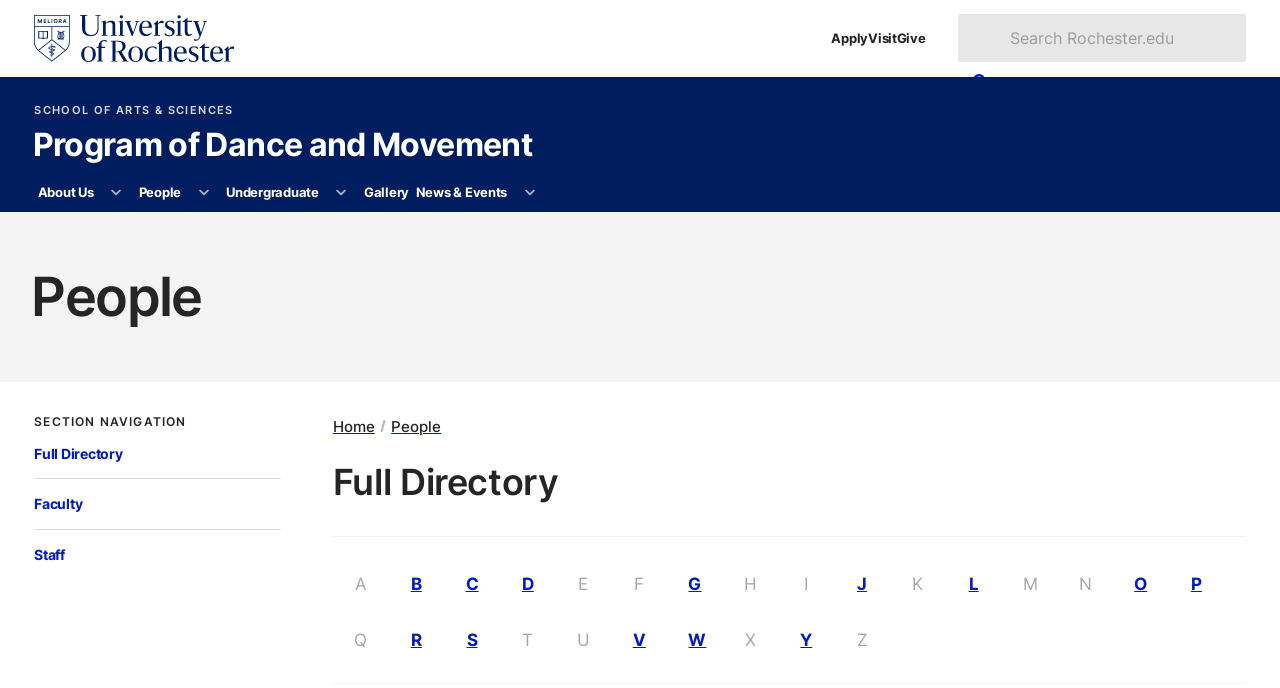

--- FILE ---
content_type: text/html
request_url: http://sas.rochester.edu/dan/people/index.html
body_size: 13620
content:
<!DOCTYPE html><html class="no-js" lang="en-US"><head><meta charset="utf-8"/><meta content="width=device-width" name="viewport"/><title>Full Directory : People : Program of Dance and Movement : University of Rochester</title>



    
    
      
      <link as="style" href="https://use.typekit.net/trg3udu.css" rel="preload"/><link as="style" href="https://www.rochester.edu/college/assets/yellowjacket/css/yellowjacket.min.css?v=6.0.0" rel="preload"/><link href="https://use.typekit.net/trg3udu.css" rel="stylesheet"/><link href="https://www.rochester.edu/college/assets/yellowjacket/css/yellowjacket.min.css?v=6.0.0" rel="stylesheet"/>
    
    
  
    
    
      
      <link href="https://www.rochester.edu/assets/images/brand/favicon/favicon-96x96.png" rel="icon" sizes="96x96" type="image/png"/><link href="https://www.rochester.edu/assets/images/brand/favicon/favicon.svg" rel="icon" type="image/svg+xml"/><link href="https://www.rochester.edu/assets/images/brand/favicon/favicon.ico" rel="shortcut icon"/><link href="https://www.rochester.edu/assets/images/brand/favicon/apple-touch-icon.png" rel="apple-touch-icon" sizes="180x180"/>
    
    
  
    <meta content="Cascade CMS" name="generator"/><meta content="Full Directory" property="og:title"/><meta content="website" property="og:type"/><meta content="https://www.sas.rochester.edu/dan/people/index.html" property="og:url"/><meta content="summary" name="twitter:card"/><link href="https://www.rochester.edu/college/assets/yellowjacket/css/pages/person-directory.css" rel="stylesheet"/><meta content="a37d1068ac19042a08248229b4417df3" name="id"/><script>(function(w,d,s,l,i){w[l]=w[l]||[];w[l].push(
{'gtm.start': new Date().getTime(),event:'gtm.js'}

);var f=d.getElementsByTagName(s)[0],
j=d.createElement(s),dl=l!='dataLayer'?'&amp;l='+l:'';j.async=true;j.src=
'https://www.googletagmanager.com/gtm.js?id='+i+dl;f.parentNode.insertBefore(j,f);
})(window,document,'script','dataLayer','GTM-NLM47DM');</script></head><body><noscript><iframe height="0" src="https://www.googletagmanager.com/ns.html?id=GTM-NLM47DM" style="display:none;visibility:hidden" width="0"></iframe></noscript><a class="show-on-focus" href="#main">Skip to main content</a><div class="container" id="container"><header class="layout-header" id="site-header">
        
    
      
      
      <div class="header-masthead university"><div><a aria-label="University of Rochester homepage" class="shield-link" href="https://rochester.edu/"><img alt="Rochester shield" height="52" src="https://www.rochester.edu/assets/images/brand/logos/primary_horizontal_navy.svg" width="221"/></a><ul class="navigation-list secondary"><li><a href="https://rochester.edu/admissions/">Apply</a></li><li><a href="https://rochester.edu/visit/">Visit</a></li><li><a href="https://rochester.edu/advancement/">Give</a></li></ul><button class="toggle-button" id="university-search-toggle" type="button"><svg xmlns="http://www.w3.org/2000/svg" aria-hidden="true" viewBox="0 0 512 512" width="16"><path d="M505 442.7L405.3 343c-4.5-4.5-10.6-7-17-7H372c27.6-35.3 44-79.7 44-128C416 93.1 322.9 0 208 0S0 93.1 0 208s93.1 208 208 208c48.3 0 92.7-16.4 128-44v16.3c0 6.4 2.5 12.5 7 17l99.7 99.7c9.4 9.4 24.6 9.4 33.9 0l28.3-28.3c9.4-9.4 9.4-24.6.1-34zM208 336c-70.7 0-128-57.2-128-128 0-70.7 57.2-128 128-128 70.7 0 128 57.2 128 128 0 70.7-57.2 128-128 128z"/></svg><svg xmlns="http://www.w3.org/2000/svg" aria-hidden="true" class="close" viewBox="0 0 352 512" width="12"><path d="M242.72 256l100.07-100.07c12.28-12.28 12.28-32.19 0-44.48l-22.24-22.24c-12.28-12.28-32.19-12.28-44.48 0L176 189.28 75.93 89.21c-12.28-12.28-32.19-12.28-44.48 0L9.21 111.45c-12.28 12.28-12.28 32.19 0 44.48L109.28 256 9.21 356.07c-12.28 12.28-12.28 32.19 0 44.48l22.24 22.24c12.28 12.28 32.2 12.28 44.48 0L176 322.72l100.07 100.07c12.28 12.28 32.2 12.28 44.48 0l22.24-22.24c12.28-12.28 12.28-32.19 0-44.48L242.72 256z"/></svg><span>Search</span></button><form action="https://www.rochester.edu/search/" aria-labelledby="header-search-label" class="university-search" id="university-search" method="get" role="search"><p class="show-for-sr" id="header-search-label">Search Rochester.edu</p><input name="cx" type="hidden" value="009288150455229766548:bzshgmx1l1m"/><input name="cof" type="hidden" value="FORID:10"/><input name="ie" type="hidden" value="UTF-8"/><label class="show-for-sr" for="search-form-input">Search text</label><input id="search-form-input" name="q" placeholder="Search Rochester.edu" type="text"/><button class="button" type="submit"><svg xmlns="http://www.w3.org/2000/svg" aria-hidden="true" viewBox="0 0 512 512" width="14"><path d="M505 442.7L405.3 343c-4.5-4.5-10.6-7-17-7H372c27.6-35.3 44-79.7 44-128C416 93.1 322.9 0 208 0S0 93.1 0 208s93.1 208 208 208c48.3 0 92.7-16.4 128-44v16.3c0 6.4 2.5 12.5 7 17l99.7 99.7c9.4 9.4 24.6 9.4 33.9 0l28.3-28.3c9.4-9.4 9.4-24.6.1-34zM208 336c-70.7 0-128-57.2-128-128 0-70.7 57.2-128 128-128 70.7 0 128 57.2 128 128 0 70.7-57.2 128-128 128z"/></svg><span>Search</span></button></form></div></div>
    
    
  
        
    
      <div class="header-masthead site"><div><div class="site-branding"><a class="administrative-unit" href="https://www.sas.rochester.edu/">School of Arts &amp; Sciences </a><a class="site-title" href="/dan/index.html">Program of Dance and Movement</a></div><button aria-controls="site-nav" class="toggle-button" type="button"><svg xmlns="http://www.w3.org/2000/svg" aria-hidden="true" viewBox="0 0 448 512" width="14"><path d="M16 132h416c8.837 0 16-7.163 16-16V76c0-8.837-7.163-16-16-16H16C7.163 60 0 67.163 0 76v40c0 8.837 7.163 16 16 16zm0 160h416c8.837 0 16-7.163 16-16v-40c0-8.837-7.163-16-16-16H16c-8.837 0-16 7.163-16 16v40c0 8.837 7.163 16 16 16zm0 160h416c8.837 0 16-7.163 16-16v-40c0-8.837-7.163-16-16-16H16c-8.837 0-16 7.163-16 16v40c0 8.837 7.163 16 16 16z"/></svg><svg xmlns="http://www.w3.org/2000/svg" aria-hidden="true" class="close" viewBox="0 0 352 512" width="12"><path d="M242.72 256l100.07-100.07c12.28-12.28 12.28-32.19 0-44.48l-22.24-22.24c-12.28-12.28-32.19-12.28-44.48 0L176 189.28 75.93 89.21c-12.28-12.28-32.19-12.28-44.48 0L9.21 111.45c-12.28 12.28-12.28 32.19 0 44.48L109.28 256 9.21 356.07c-12.28 12.28-12.28 32.19 0 44.48l22.24 22.24c12.28 12.28 32.2 12.28 44.48 0L176 322.72l100.07 100.07c12.28 12.28 32.2 12.28 44.48 0l22.24-22.24c12.28-12.28 12.28-32.19 0-44.48L242.72 256z"/></svg><span>Menu</span></button></div></div>
    
    
  
        
    
      <div class="header-masthead navigation"><nav aria-labelledby="site-navigation-label" class="site-navigation" id="site-nav"><p hidden="" id="site-navigation-label">Site Navigation</p><ul class="navigation-list primary" id="site-navigation-list"><li class="has-subnav"><a href="/dan/about/index.html">About Us</a><button aria-controls="list-1" aria-expanded="false" aria-label="More About Us pages" type="button"><svg xmlns="http://www.w3.org/2000/svg" aria-hidden="true" viewBox="0 0 448 512" width="10"><path d="M207.029 381.476L12.686 187.132c-9.373-9.373-9.373-24.569 0-33.941l22.667-22.667c9.357-9.357 24.522-9.375 33.901-.04L224 284.505l154.745-154.021c9.379-9.335 24.544-9.317 33.901.04l22.667 22.667c9.373 9.373 9.373 24.569 0 33.941L240.971 381.476c-9.373 9.372-24.569 9.372-33.942 0z"/></svg></button><ul id="list-1"><li><a href="/dan/about/index.html">Overview</a></li><li><a href="/dan/about/giving.html">Giving</a></li><li><a href="/dan/about/dance-council.html">Student Dance Council</a></li><li><a href="/dan/about/dance-groups.html">Student-Led Dance Groups</a></li><li><a href="/dan/about/contact.html">Contact Us</a></li></ul></li><li class="has-subnav"><a href="/dan/people/index.html">People</a><button aria-controls="list-2" aria-expanded="false" aria-label="More People pages" type="button"><svg xmlns="http://www.w3.org/2000/svg" aria-hidden="true" viewBox="0 0 448 512" width="10"><path d="M207.029 381.476L12.686 187.132c-9.373-9.373-9.373-24.569 0-33.941l22.667-22.667c9.357-9.357 24.522-9.375 33.901-.04L224 284.505l154.745-154.021c9.379-9.335 24.544-9.317 33.901.04l22.667 22.667c9.373 9.373 9.373 24.569 0 33.941L240.971 381.476c-9.373 9.372-24.569 9.372-33.942 0z"/></svg></button><ul id="list-2"><li><a href="/dan/people/index.html">Full Directory</a></li><li><a href="/dan/people/faculty/index.html">Faculty</a></li><li><a href="/dan/people/staff/index.html">Staff</a></li></ul></li><li class="has-subnav"><a href="/dan/undergraduate/index.html">Undergraduate</a><button aria-controls="list-3" aria-expanded="false" aria-label="More Undergraduate pages" type="button"><svg xmlns="http://www.w3.org/2000/svg" aria-hidden="true" viewBox="0 0 448 512" width="10"><path d="M207.029 381.476L12.686 187.132c-9.373-9.373-9.373-24.569 0-33.941l22.667-22.667c9.357-9.357 24.522-9.375 33.901-.04L224 284.505l154.745-154.021c9.379-9.335 24.544-9.317 33.901.04l22.667 22.667c9.373 9.373 9.373 24.569 0 33.941L240.971 381.476c-9.373 9.372-24.569 9.372-33.942 0z"/></svg></button><ul id="list-3"><li><a href="/dan/undergraduate/index.html">Overview</a></li><li><a href="/dan/undergraduate/faq.html">Frequently Asked Questions</a></li><li><a href="/dan/undergraduate/major.html">Major Requirements</a></li><li><a href="/dan/undergraduate/minors.html">Minors</a></li><li><a href="/dan/undergraduate/clusters.html">Clusters</a></li><li><a href="/dan/undergraduate/honors.html">Honors Program</a></li><li><a href="/dan/undergraduate/courses.html">Courses</a></li><li><a href="/dan/undergraduate/abroad.html">Study Abroad</a></li><li><a href="/dan/undergraduate/research.html">Undergraduate Research</a></li><li><a href="https://admissions.rochester.edu/applying/how-to-apply/">Applying</a></li></ul></li><li><a href="/dan/gallery/index.html">Gallery</a></li><li class="has-subnav"><a href="/dan/news-events/index.html">News &amp; Events</a><button aria-controls="list-5" aria-expanded="false" aria-label="More News &amp; Events pages" type="button"><svg xmlns="http://www.w3.org/2000/svg" aria-hidden="true" viewBox="0 0 448 512" width="10"><path d="M207.029 381.476L12.686 187.132c-9.373-9.373-9.373-24.569 0-33.941l22.667-22.667c9.357-9.357 24.522-9.375 33.901-.04L224 284.505l154.745-154.021c9.379-9.335 24.544-9.317 33.901.04l22.667 22.667c9.373 9.373 9.373 24.569 0 33.941L240.971 381.476c-9.373 9.372-24.569 9.372-33.942 0z"/></svg></button><ul id="list-5"><li><a href="/dan/news-events/index.html">News</a></li><li><a href="/dan/news-events/calendar.html">Calendar of Events</a></li><li><a href="/dan/news-events/awards.html">Awards</a></li><li><a href="/dan/news-events/archives.html">Archives</a></li><li><a href="/dan/news-events/inspiredance/index.html">inspireDANCE</a></li></ul></li></ul></nav></div>
    
    
  
        
        
      </header><main class="layout-main" id="main"><header class="main-header"><h1>People</h1></header><div class="main-content"><div class="page-content content-wrapper"><div class="page-content__nav"><nav aria-labelledby="section-nav-title-1" class="sidebar-section"><button aria-controls="sidebar-navigation-1" class="section-title" id="section-nav-title-1">Section Navigation<svg xmlns="http://www.w3.org/2000/svg" aria-hidden="true" viewBox="0 0 320 512" width="9"><path d="M137.4 374.6c12.5 12.5 32.8 12.5 45.3 0l128-128c9.2-9.2 11.9-22.9 6.9-34.9s-16.6-19.8-29.6-19.8L32 192c-12.9 0-24.6 7.8-29.6 19.8s-2.2 25.7 6.9 34.9l128 128z"/></svg></button><div class="section-navigation" id="sidebar-navigation-1"><ul class="navigation-list tertiary"><li><a href="index.html">Full Directory</a></li><li><a href="faculty/index.html">Faculty</a></li><li><a href="staff/index.html">Staff</a></li></ul></div></nav></div><div class="page-content__main"><ul class="breadcrumbs"><li><a href="../index.html">Home</a></li><li><a href="index.html">People</a></li></ul><h2>Full Directory</h2><a class="show-on-focus" href="#directory">Skip navigation of people last names</a><nav aria-labelledby="top-letters-label"><h3 class="show-for-sr" id="top-letters-label">Navigation of people last names</h3><ul class="menu horizontal directory-menu directory-menu--alpha-links"><li><span aria-hidden="true">A</span><span class="show-for-sr">No people for last names with letter A</span></li><li><a aria-label="Last names with letter B" href="#B">B</a></li><li><a aria-label="Last names with letter C" href="#C">C</a></li><li><a aria-label="Last names with letter D" href="#D">D</a></li><li><span aria-hidden="true">E</span><span class="show-for-sr">No people for last names with letter E</span></li><li><span aria-hidden="true">F</span><span class="show-for-sr">No people for last names with letter F</span></li><li><a aria-label="Last names with letter G" href="#G">G</a></li><li><span aria-hidden="true">H</span><span class="show-for-sr">No people for last names with letter H</span></li><li><span aria-hidden="true">I</span><span class="show-for-sr">No people for last names with letter I</span></li><li><a aria-label="Last names with letter J" href="#J">J</a></li><li><span aria-hidden="true">K</span><span class="show-for-sr">No people for last names with letter K</span></li><li><a aria-label="Last names with letter L" href="#L">L</a></li><li><span aria-hidden="true">M</span><span class="show-for-sr">No people for last names with letter M</span></li><li><span aria-hidden="true">N</span><span class="show-for-sr">No people for last names with letter N</span></li><li><a aria-label="Last names with letter O" href="#O">O</a></li><li><a aria-label="Last names with letter P" href="#P">P</a></li><li><span aria-hidden="true">Q</span><span class="show-for-sr">No people for last names with letter Q</span></li><li><a aria-label="Last names with letter R" href="#R">R</a></li><li><a aria-label="Last names with letter S" href="#S">S</a></li><li><span aria-hidden="true">T</span><span class="show-for-sr">No people for last names with letter T</span></li><li><span aria-hidden="true">U</span><span class="show-for-sr">No people for last names with letter U</span></li><li><a aria-label="Last names with letter V" href="#V">V</a></li><li><a aria-label="Last names with letter W" href="#W">W</a></li><li><span aria-hidden="true">X</span><span class="show-for-sr">No people for last names with letter X</span></li><li><a aria-label="Last names with letter Y" href="#Y">Y</a></li><li><span aria-hidden="true">Z</span><span class="show-for-sr">No people for last names with letter Z</span></li></ul></nav><div id="directory"><section aria-labelledby="B" class="mb-2em"><h3 aria-label="Last names that start with B" id="B">B</h3><div class="grid"><article aria-labelledby="Bangoura-Kerfala-&quot;Fana&quot;" class="person person-row has-picture"><picture><img alt="Profile Photo" height="200" loading="lazy" src="faculty/bangoura-kerfala/assets/images/faculty-bangoura.jpg" width="200"/></picture><h4 class="name" id="Bangoura-Kerfala-&quot;Fana&quot;"><a href="faculty/bangoura-kerfala/index.html">Bangoura, Kerfala "Fana"</a></h4><p class="position">Part-time Lecturer, Dance Program</p><dl aria-label="Bangoura, Kerfala &quot;Fana&quot; contact information" class="contact-information"><div><dt><span class="show-for-sr">Email</span><svg xmlns="http://www.w3.org/2000/svg" aria-hidden="true" viewBox="0 0 512 512" width="12"><path d="M502.3 190.8c3.9-3.1 9.7-.2 9.7 4.7V400c0 26.5-21.5 48-48 48H48c-26.5 0-48-21.5-48-48V195.6c0-5 5.7-7.8 9.7-4.7 22.4 17.4 52.1 39.5 154.1 113.6 21.1 15.4 56.7 47.8 92.2 47.6 35.7.3 72-32.8 92.3-47.6 102-74.1 131.6-96.3 154-113.7zM256 320c23.2.4 56.6-29.2 73.4-41.4 132.7-96.3 142.8-104.7 173.4-128.7 5.8-4.5 9.2-11.5 9.2-18.9v-19c0-26.5-21.5-48-48-48H48C21.5 64 0 85.5 0 112v19c0 7.4 3.4 14.3 9.2 18.9 30.6 23.9 40.7 32.4 173.4 128.7 16.8 12.2 50.2 41.8 73.4 41.4z"/></svg></dt><dd><a aria-label="Email for Bangoura, Kerfala &quot;Fana&quot; kerfala.bangoura@gmail.com" href="mailto:kerfala.bangoura@gmail.com">kerfala.bangoura@gmail.com</a></dd></div></dl></article><article aria-labelledby="Beauchamp-Rose-Pasquarello" class="person person-row has-picture"><picture><img alt="Profile Photo" height="200" loading="lazy" src="faculty/beauchamp-rose-pasquarello/assets/images/Rose-Pasquarello-Beauchamp.jpg" width="200"/></picture><h4 class="name" id="Beauchamp-Rose-Pasquarello"><a href="faculty/beauchamp-rose-pasquarello/index.html">Beauchamp, Rose Pasquarello</a></h4><p class="pronouns">she/her/hers</p><p class="position">Professor, Dance Program</p><dl aria-label="Beauchamp, Rose Pasquarello contact information" class="contact-information"><div><dt><span class="show-for-sr">Email</span><svg xmlns="http://www.w3.org/2000/svg" aria-hidden="true" viewBox="0 0 512 512" width="12"><path d="M502.3 190.8c3.9-3.1 9.7-.2 9.7 4.7V400c0 26.5-21.5 48-48 48H48c-26.5 0-48-21.5-48-48V195.6c0-5 5.7-7.8 9.7-4.7 22.4 17.4 52.1 39.5 154.1 113.6 21.1 15.4 56.7 47.8 92.2 47.6 35.7.3 72-32.8 92.3-47.6 102-74.1 131.6-96.3 154-113.7zM256 320c23.2.4 56.6-29.2 73.4-41.4 132.7-96.3 142.8-104.7 173.4-128.7 5.8-4.5 9.2-11.5 9.2-18.9v-19c0-26.5-21.5-48-48-48H48C21.5 64 0 85.5 0 112v19c0 7.4 3.4 14.3 9.2 18.9 30.6 23.9 40.7 32.4 173.4 128.7 16.8 12.2 50.2 41.8 73.4 41.4z"/></svg></dt><dd><a aria-label="Email for Beauchamp, Rose Pasquarello rpasquar@ur.rochester.edu" href="mailto:rpasquar@ur.rochester.edu">rpasquar@ur.rochester.edu</a></dd></div><div><dt><span class="show-for-sr">Web Address</span><svg xmlns="http://www.w3.org/2000/svg" aria-hidden="true" viewBox="0 0 512 512" width="12"><path d="M352 256c0 22.2-1.2 43.6-3.3 64H163.3c-2.2-20.4-3.3-41.8-3.3-64s1.2-43.6 3.3-64H348.7c2.2 20.4 3.3 41.8 3.3 64zm28.8-64H503.9c5.3 20.5 8.1 41.9 8.1 64s-2.8 43.5-8.1 64H380.8c2.1-20.6 3.2-42 3.2-64s-1.1-43.4-3.2-64zm112.6-32H376.7c-10-63.9-29.8-117.4-55.3-151.6c78.3 20.7 142 77.5 171.9 151.6zm-149.1 0H167.7c6.1-36.4 15.5-68.6 27-94.7c10.5-23.6 22.2-40.7 33.5-51.5C239.4 3.2 248.7 0 256 0s16.6 3.2 27.8 13.8c11.3 10.8 23 27.9 33.5 51.5c11.6 26 21 58.2 27 94.7zm-209 0H18.6C48.6 85.9 112.2 29.1 190.6 8.4C165.1 42.6 145.3 96.1 135.3 160zM8.1 192H131.2c-2.1 20.6-3.2 42-3.2 64s1.1 43.4 3.2 64H8.1C2.8 299.5 0 278.1 0 256s2.8-43.5 8.1-64zM194.7 446.6c-11.6-26-20.9-58.2-27-94.6H344.3c-6.1 36.4-15.5 68.6-27 94.6c-10.5 23.6-22.2 40.7-33.5 51.5C272.6 508.8 263.3 512 256 512s-16.6-3.2-27.8-13.8c-11.3-10.8-23-27.9-33.5-51.5zM135.3 352c10 63.9 29.8 117.4 55.3 151.6C112.2 482.9 48.6 426.1 18.6 352H135.3zm358.1 0c-30 74.1-93.6 130.9-171.9 151.6c25.5-34.2 45.2-87.7 55.3-151.6H493.4z"/></svg></dt><dd><a aria-label="Website for Beauchamp, Rose Pasquarello" href="http://www.rosepasquarellobeauchamp.org">Website</a></dd></div></dl></article></div></section><section aria-labelledby="C" class="mb-2em"><h3 aria-label="Last names that start with C" id="C">C</h3><div class="grid"><article aria-labelledby="Cook-Janice" class="person person-row has-picture"><picture><img alt="Janice Cook" height="300" loading="lazy" src="faculty/cook-janice/assets/images/janice-cook.jpg" width="300"/></picture><h4 class="name" id="Cook-Janice"><a href="faculty/cook-janice/index.html">Cook, Janice</a></h4><p class="position">Adjunct Instructor, Dance Program</p><dl aria-label="Cook, Janice contact information" class="contact-information"><div><dt><span class="show-for-sr">Email</span><svg xmlns="http://www.w3.org/2000/svg" aria-hidden="true" viewBox="0 0 512 512" width="12"><path d="M502.3 190.8c3.9-3.1 9.7-.2 9.7 4.7V400c0 26.5-21.5 48-48 48H48c-26.5 0-48-21.5-48-48V195.6c0-5 5.7-7.8 9.7-4.7 22.4 17.4 52.1 39.5 154.1 113.6 21.1 15.4 56.7 47.8 92.2 47.6 35.7.3 72-32.8 92.3-47.6 102-74.1 131.6-96.3 154-113.7zM256 320c23.2.4 56.6-29.2 73.4-41.4 132.7-96.3 142.8-104.7 173.4-128.7 5.8-4.5 9.2-11.5 9.2-18.9v-19c0-26.5-21.5-48-48-48H48C21.5 64 0 85.5 0 112v19c0 7.4 3.4 14.3 9.2 18.9 30.6 23.9 40.7 32.4 173.4 128.7 16.8 12.2 50.2 41.8 73.4 41.4z"/></svg></dt><dd><a aria-label="Email for Cook, Janice janburkecook@gmail.com" href="mailto:janburkecook@gmail.com">janburkecook@gmail.com</a></dd></div><div><dt><span class="show-for-sr">Web Address</span><svg xmlns="http://www.w3.org/2000/svg" aria-hidden="true" viewBox="0 0 512 512" width="12"><path d="M352 256c0 22.2-1.2 43.6-3.3 64H163.3c-2.2-20.4-3.3-41.8-3.3-64s1.2-43.6 3.3-64H348.7c2.2 20.4 3.3 41.8 3.3 64zm28.8-64H503.9c5.3 20.5 8.1 41.9 8.1 64s-2.8 43.5-8.1 64H380.8c2.1-20.6 3.2-42 3.2-64s-1.1-43.4-3.2-64zm112.6-32H376.7c-10-63.9-29.8-117.4-55.3-151.6c78.3 20.7 142 77.5 171.9 151.6zm-149.1 0H167.7c6.1-36.4 15.5-68.6 27-94.7c10.5-23.6 22.2-40.7 33.5-51.5C239.4 3.2 248.7 0 256 0s16.6 3.2 27.8 13.8c11.3 10.8 23 27.9 33.5 51.5c11.6 26 21 58.2 27 94.7zm-209 0H18.6C48.6 85.9 112.2 29.1 190.6 8.4C165.1 42.6 145.3 96.1 135.3 160zM8.1 192H131.2c-2.1 20.6-3.2 42-3.2 64s1.1 43.4 3.2 64H8.1C2.8 299.5 0 278.1 0 256s2.8-43.5 8.1-64zM194.7 446.6c-11.6-26-20.9-58.2-27-94.6H344.3c-6.1 36.4-15.5 68.6-27 94.6c-10.5 23.6-22.2 40.7-33.5 51.5C272.6 508.8 263.3 512 256 512s-16.6-3.2-27.8-13.8c-11.3-10.8-23-27.9-33.5-51.5zM135.3 352c10 63.9 29.8 117.4 55.3 151.6C112.2 482.9 48.6 426.1 18.6 352H135.3zm358.1 0c-30 74.1-93.6 130.9-171.9 151.6c25.5-34.2 45.2-87.7 55.3-151.6H493.4z"/></svg></dt><dd><a aria-label="Website for Cook, Janice" href="livinganfworkingwell.net">Website</a></dd></div></dl></article><article aria-labelledby="Corea-Debra" class="person person-row has-picture"><picture><img alt="Profile Photo" height="658" loading="lazy" src="faculty/corea-debra/assets/images/faculty-corea.jpg" width="658"/></picture><h4 class="name" id="Corea-Debra"><a href="faculty/corea-debra/index.html">Corea, Debra</a></h4><p class="position">Part-time Lecturer, Program of Dance and Movement</p><dl aria-label="Corea, Debra contact information" class="contact-information"><div><dt><span class="show-for-sr">Email</span><svg xmlns="http://www.w3.org/2000/svg" aria-hidden="true" viewBox="0 0 512 512" width="12"><path d="M502.3 190.8c3.9-3.1 9.7-.2 9.7 4.7V400c0 26.5-21.5 48-48 48H48c-26.5 0-48-21.5-48-48V195.6c0-5 5.7-7.8 9.7-4.7 22.4 17.4 52.1 39.5 154.1 113.6 21.1 15.4 56.7 47.8 92.2 47.6 35.7.3 72-32.8 92.3-47.6 102-74.1 131.6-96.3 154-113.7zM256 320c23.2.4 56.6-29.2 73.4-41.4 132.7-96.3 142.8-104.7 173.4-128.7 5.8-4.5 9.2-11.5 9.2-18.9v-19c0-26.5-21.5-48-48-48H48C21.5 64 0 85.5 0 112v19c0 7.4 3.4 14.3 9.2 18.9 30.6 23.9 40.7 32.4 173.4 128.7 16.8 12.2 50.2 41.8 73.4 41.4z"/></svg></dt><dd><a aria-label="Email for Corea, Debra dlcorea@aol.com" href="mailto:dlcorea@aol.com">dlcorea@aol.com</a></dd></div></dl></article></div></section><section aria-labelledby="D" class="mb-2em"><h3 aria-label="Last names that start with D" id="D">D</h3><div class="grid"><article aria-labelledby="DeLuca-Donna" class="person person-row has-picture"><picture><img alt="Headshot of Donna DeLuca" height="400" loading="lazy" src="faculty/deluca-donna/assets/images/donna-d.jpg" width="400"/></picture><h4 class="name" id="DeLuca-Donna"><a href="faculty/deluca-donna/index.html">DeLuca, Donna</a></h4><p class="position">Adjunct Instructor, Dance Program</p><dl aria-label="DeLuca, Donna contact information" class="contact-information"><div><dt><span class="show-for-sr">Email</span><svg xmlns="http://www.w3.org/2000/svg" aria-hidden="true" viewBox="0 0 512 512" width="12"><path d="M502.3 190.8c3.9-3.1 9.7-.2 9.7 4.7V400c0 26.5-21.5 48-48 48H48c-26.5 0-48-21.5-48-48V195.6c0-5 5.7-7.8 9.7-4.7 22.4 17.4 52.1 39.5 154.1 113.6 21.1 15.4 56.7 47.8 92.2 47.6 35.7.3 72-32.8 92.3-47.6 102-74.1 131.6-96.3 154-113.7zM256 320c23.2.4 56.6-29.2 73.4-41.4 132.7-96.3 142.8-104.7 173.4-128.7 5.8-4.5 9.2-11.5 9.2-18.9v-19c0-26.5-21.5-48-48-48H48C21.5 64 0 85.5 0 112v19c0 7.4 3.4 14.3 9.2 18.9 30.6 23.9 40.7 32.4 173.4 128.7 16.8 12.2 50.2 41.8 73.4 41.4z"/></svg></dt><dd><a aria-label="Email for DeLuca, Donna donnadelucams@gmail.com" href="mailto:donnadelucams@gmail.com">donnadelucams@gmail.com</a></dd></div></dl></article><article aria-labelledby="Dowd-Deborah" class="person person-row has-picture"><picture><img alt="Profile Photo" height="200" loading="lazy" src="staff/dowd-deborah/assets/images/faculty-dowd.jpg" width="200"/></picture><h4 class="name" id="Dowd-Deborah">Dowd, Deborah</h4><p class="position">Business Administrator</p><dl aria-label="Dowd, Deborah contact information" class="contact-information"><div><dt><span class="show-for-sr">Email</span><svg xmlns="http://www.w3.org/2000/svg" aria-hidden="true" viewBox="0 0 512 512" width="12"><path d="M502.3 190.8c3.9-3.1 9.7-.2 9.7 4.7V400c0 26.5-21.5 48-48 48H48c-26.5 0-48-21.5-48-48V195.6c0-5 5.7-7.8 9.7-4.7 22.4 17.4 52.1 39.5 154.1 113.6 21.1 15.4 56.7 47.8 92.2 47.6 35.7.3 72-32.8 92.3-47.6 102-74.1 131.6-96.3 154-113.7zM256 320c23.2.4 56.6-29.2 73.4-41.4 132.7-96.3 142.8-104.7 173.4-128.7 5.8-4.5 9.2-11.5 9.2-18.9v-19c0-26.5-21.5-48-48-48H48C21.5 64 0 85.5 0 112v19c0 7.4 3.4 14.3 9.2 18.9 30.6 23.9 40.7 32.4 173.4 128.7 16.8 12.2 50.2 41.8 73.4 41.4z"/></svg></dt><dd><a aria-label="Email for Dowd, Deborah deborah.dowd@rochester.edu" href="mailto:deborah.dowd@rochester.edu">deborah.dowd@rochester.edu</a></dd></div></dl></article></div></section><section aria-labelledby="G" class="mb-2em"><h3 aria-label="Last names that start with G" id="G">G</h3><div class="grid"><article aria-labelledby="Greatbatch-Ripp" class="person person-row has-picture"><picture><img alt="Headshot of Ripp." height="400" loading="lazy" src="faculty/greatbatch-ripp/assets/images/greatbatch.jpg" width="400"/></picture><h4 class="name" id="Greatbatch-Ripp"><a href="faculty/greatbatch-ripp/index.html">Greatbatch, Ripp</a></h4><p class="position">Adjunct Instructor, Dance Program</p><dl aria-label="Greatbatch, Ripp contact information" class="contact-information"><div><dt><span class="show-for-sr">Email</span><svg xmlns="http://www.w3.org/2000/svg" aria-hidden="true" viewBox="0 0 512 512" width="12"><path d="M502.3 190.8c3.9-3.1 9.7-.2 9.7 4.7V400c0 26.5-21.5 48-48 48H48c-26.5 0-48-21.5-48-48V195.6c0-5 5.7-7.8 9.7-4.7 22.4 17.4 52.1 39.5 154.1 113.6 21.1 15.4 56.7 47.8 92.2 47.6 35.7.3 72-32.8 92.3-47.6 102-74.1 131.6-96.3 154-113.7zM256 320c23.2.4 56.6-29.2 73.4-41.4 132.7-96.3 142.8-104.7 173.4-128.7 5.8-4.5 9.2-11.5 9.2-18.9v-19c0-26.5-21.5-48-48-48H48C21.5 64 0 85.5 0 112v19c0 7.4 3.4 14.3 9.2 18.9 30.6 23.9 40.7 32.4 173.4 128.7 16.8 12.2 50.2 41.8 73.4 41.4z"/></svg></dt><dd><a aria-label="Email for Greatbatch, Ripp rgreatba@ur.rochester.edu" href="mailto:rgreatba@ur.rochester.edu">rgreatba@ur.rochester.edu</a></dd></div></dl></article></div></section><section aria-labelledby="J" class="mb-2em"><h3 aria-label="Last names that start with J" id="J">J</h3><div class="grid"><article aria-labelledby="Johnson-Cheryl" class="person person-row has-picture"><picture><img alt="Profile Photo" height="200" loading="lazy" src="faculty/johnson-cheryl/assets/images/CherylJohnson.jpg" width="200"/></picture><h4 class="name" id="Johnson-Cheryl"><a href="faculty/johnson-cheryl/index.html">Johnson, Cheryl</a></h4><p class="position">Adjunct Instructor, Dance Program</p><dl aria-label="Johnson, Cheryl contact information" class="contact-information"><div><dt><span class="show-for-sr">Email</span><svg xmlns="http://www.w3.org/2000/svg" aria-hidden="true" viewBox="0 0 512 512" width="12"><path d="M502.3 190.8c3.9-3.1 9.7-.2 9.7 4.7V400c0 26.5-21.5 48-48 48H48c-26.5 0-48-21.5-48-48V195.6c0-5 5.7-7.8 9.7-4.7 22.4 17.4 52.1 39.5 154.1 113.6 21.1 15.4 56.7 47.8 92.2 47.6 35.7.3 72-32.8 92.3-47.6 102-74.1 131.6-96.3 154-113.7zM256 320c23.2.4 56.6-29.2 73.4-41.4 132.7-96.3 142.8-104.7 173.4-128.7 5.8-4.5 9.2-11.5 9.2-18.9v-19c0-26.5-21.5-48-48-48H48C21.5 64 0 85.5 0 112v19c0 7.4 3.4 14.3 9.2 18.9 30.6 23.9 40.7 32.4 173.4 128.7 16.8 12.2 50.2 41.8 73.4 41.4z"/></svg></dt><dd><a aria-label="Email for Johnson, Cheryl cjgroovin@gmail.com" href="mailto:cjgroovin@gmail.com">cjgroovin@gmail.com</a></dd></div></dl></article></div></section><section aria-labelledby="L" class="mb-2em"><h3 aria-label="Last names that start with L" id="L">L</h3><div class="grid"><article aria-labelledby="Levy-James" class="person person-row has-picture"><picture><img alt="James Levy Jr." height="400" loading="lazy" src="faculty/levy-james/assets/images/james-levy-jr.jpg" width="400"/></picture><h4 class="name" id="Levy-James"><a href="faculty/levy-james/index.html">Levy, James, Jr.</a></h4><p class="position">Adjunct Instructor, Dance Program</p><dl aria-label="Levy, James, Jr. contact information" class="contact-information"><div><dt><span class="show-for-sr">Email</span><svg xmlns="http://www.w3.org/2000/svg" aria-hidden="true" viewBox="0 0 512 512" width="12"><path d="M502.3 190.8c3.9-3.1 9.7-.2 9.7 4.7V400c0 26.5-21.5 48-48 48H48c-26.5 0-48-21.5-48-48V195.6c0-5 5.7-7.8 9.7-4.7 22.4 17.4 52.1 39.5 154.1 113.6 21.1 15.4 56.7 47.8 92.2 47.6 35.7.3 72-32.8 92.3-47.6 102-74.1 131.6-96.3 154-113.7zM256 320c23.2.4 56.6-29.2 73.4-41.4 132.7-96.3 142.8-104.7 173.4-128.7 5.8-4.5 9.2-11.5 9.2-18.9v-19c0-26.5-21.5-48-48-48H48C21.5 64 0 85.5 0 112v19c0 7.4 3.4 14.3 9.2 18.9 30.6 23.9 40.7 32.4 173.4 128.7 16.8 12.2 50.2 41.8 73.4 41.4z"/></svg></dt><dd><a aria-label="Email for Levy, James, Jr. levyjr.james@gmail.com" href="mailto:levyjr.james@gmail.com">levyjr.james@gmail.com</a></dd></div></dl></article><article aria-labelledby="Lisina-Natalia" class="person person-row has-picture"><picture><img alt="Headshot of Natalia Lisina." height="480" loading="lazy" src="faculty/lisina-natalia/assets/images/lisina.jpg" width="400"/></picture><h4 class="name" id="Lisina-Natalia"><a href="faculty/lisina-natalia/index.html">Lisina, Natalia</a></h4><p class="position">Adjunct Professor</p><dl aria-label="Lisina, Natalia contact information" class="contact-information"><div><dt><span class="show-for-sr">Email</span><svg xmlns="http://www.w3.org/2000/svg" aria-hidden="true" viewBox="0 0 512 512" width="12"><path d="M502.3 190.8c3.9-3.1 9.7-.2 9.7 4.7V400c0 26.5-21.5 48-48 48H48c-26.5 0-48-21.5-48-48V195.6c0-5 5.7-7.8 9.7-4.7 22.4 17.4 52.1 39.5 154.1 113.6 21.1 15.4 56.7 47.8 92.2 47.6 35.7.3 72-32.8 92.3-47.6 102-74.1 131.6-96.3 154-113.7zM256 320c23.2.4 56.6-29.2 73.4-41.4 132.7-96.3 142.8-104.7 173.4-128.7 5.8-4.5 9.2-11.5 9.2-18.9v-19c0-26.5-21.5-48-48-48H48C21.5 64 0 85.5 0 112v19c0 7.4 3.4 14.3 9.2 18.9 30.6 23.9 40.7 32.4 173.4 128.7 16.8 12.2 50.2 41.8 73.4 41.4z"/></svg></dt><dd><a aria-label="Email for Lisina, Natalia lnatalia180@gmail.com" href="mailto:lnatalia180@gmail.com">lnatalia180@gmail.com</a></dd></div></dl></article><article aria-labelledby="Loce-Robert" class="person person-row has-picture"><picture><img alt="Headshot of Robert." height="533" loading="lazy" src="faculty/loce-robert/assets/images/robert-loce.jpg" width="400"/></picture><h4 class="name" id="Loce-Robert"><a href="faculty/loce-robert/index.html">Loce, Robert</a></h4><p class="position">Adjunct Instructor, Dance Program</p><dl aria-label="Loce, Robert contact information" class="contact-information"><div><dt><span class="show-for-sr">Email</span><svg xmlns="http://www.w3.org/2000/svg" aria-hidden="true" viewBox="0 0 512 512" width="12"><path d="M502.3 190.8c3.9-3.1 9.7-.2 9.7 4.7V400c0 26.5-21.5 48-48 48H48c-26.5 0-48-21.5-48-48V195.6c0-5 5.7-7.8 9.7-4.7 22.4 17.4 52.1 39.5 154.1 113.6 21.1 15.4 56.7 47.8 92.2 47.6 35.7.3 72-32.8 92.3-47.6 102-74.1 131.6-96.3 154-113.7zM256 320c23.2.4 56.6-29.2 73.4-41.4 132.7-96.3 142.8-104.7 173.4-128.7 5.8-4.5 9.2-11.5 9.2-18.9v-19c0-26.5-21.5-48-48-48H48C21.5 64 0 85.5 0 112v19c0 7.4 3.4 14.3 9.2 18.9 30.6 23.9 40.7 32.4 173.4 128.7 16.8 12.2 50.2 41.8 73.4 41.4z"/></svg></dt><dd><a aria-label="Email for Loce, Robert rploce@gmail.com" href="mailto:rploce@gmail.com">rploce@gmail.com</a></dd></div></dl></article></div></section><section aria-labelledby="O" class="mb-2em"><h3 aria-label="Last names that start with O" id="O">O</h3><div class="grid"><article aria-labelledby="Oakes-Stevie" class="person person-row has-picture"><picture><img alt="Stevie Oakes in a dance pose. Photo by Steven Trumon Grey." height="533" loading="lazy" src="faculty/oakes-stevie/assets/images/stevie-o.jpg" width="400"/></picture><h4 class="name" id="Oakes-Stevie"><a href="faculty/oakes-stevie/index.html">Oakes, Stevie</a></h4><p class="position">Adjunct Instructor</p><dl aria-label="Oakes, Stevie contact information" class="contact-information"><div><dt><span class="show-for-sr">Email</span><svg xmlns="http://www.w3.org/2000/svg" aria-hidden="true" viewBox="0 0 512 512" width="12"><path d="M502.3 190.8c3.9-3.1 9.7-.2 9.7 4.7V400c0 26.5-21.5 48-48 48H48c-26.5 0-48-21.5-48-48V195.6c0-5 5.7-7.8 9.7-4.7 22.4 17.4 52.1 39.5 154.1 113.6 21.1 15.4 56.7 47.8 92.2 47.6 35.7.3 72-32.8 92.3-47.6 102-74.1 131.6-96.3 154-113.7zM256 320c23.2.4 56.6-29.2 73.4-41.4 132.7-96.3 142.8-104.7 173.4-128.7 5.8-4.5 9.2-11.5 9.2-18.9v-19c0-26.5-21.5-48-48-48H48C21.5 64 0 85.5 0 112v19c0 7.4 3.4 14.3 9.2 18.9 30.6 23.9 40.7 32.4 173.4 128.7 16.8 12.2 50.2 41.8 73.4 41.4z"/></svg></dt><dd><a aria-label="Email for Oakes, Stevie soakes2@ur.rochester.edu" href="mailto:soakes2@ur.rochester.edu">soakes2@ur.rochester.edu</a></dd></div></dl></article><article aria-labelledby="Omidiora-Abraham" class="person person-row has-picture"><picture><img alt="Headshot of Abraham Omidiora." height="533" loading="lazy" src="staff/omidiora-abraham/assets/images/aomidior.jpg" width="400"/></picture><h4 class="name" id="Omidiora-Abraham">Omidiora, Abraham</h4><p class="position">Dance Program Assistant</p><dl aria-label="Omidiora, Abraham contact information" class="contact-information"><div><dt><span class="show-for-sr">Email</span><svg xmlns="http://www.w3.org/2000/svg" aria-hidden="true" viewBox="0 0 512 512" width="12"><path d="M502.3 190.8c3.9-3.1 9.7-.2 9.7 4.7V400c0 26.5-21.5 48-48 48H48c-26.5 0-48-21.5-48-48V195.6c0-5 5.7-7.8 9.7-4.7 22.4 17.4 52.1 39.5 154.1 113.6 21.1 15.4 56.7 47.8 92.2 47.6 35.7.3 72-32.8 92.3-47.6 102-74.1 131.6-96.3 154-113.7zM256 320c23.2.4 56.6-29.2 73.4-41.4 132.7-96.3 142.8-104.7 173.4-128.7 5.8-4.5 9.2-11.5 9.2-18.9v-19c0-26.5-21.5-48-48-48H48C21.5 64 0 85.5 0 112v19c0 7.4 3.4 14.3 9.2 18.9 30.6 23.9 40.7 32.4 173.4 128.7 16.8 12.2 50.2 41.8 73.4 41.4z"/></svg></dt><dd><a aria-label="Email for Omidiora, Abraham aomidior@u.rochester.edu" href="mailto:aomidior@u.rochester.edu">aomidior@u.rochester.edu</a></dd></div></dl></article></div></section><section aria-labelledby="P" class="mb-2em"><h3 aria-label="Last names that start with P" id="P">P</h3><div class="grid"><article aria-labelledby="Perez-Leonard" class="person person-row has-picture"><picture><img alt="Headshot of Leonard." height="533" loading="lazy" src="faculty/perez-leonard/assets/images/leonard-perez.png" width="400"/></picture><h4 class="name" id="Perez-Leonard"><a href="faculty/perez-leonard/index.html">Perez, Leonard</a></h4><p class="position">Artist-in-Residence, Department of Black Studies and Program of Dance and Movement</p><dl aria-label="Perez, Leonard contact information" class="contact-information"><div><dt><span class="show-for-sr">Email</span><svg xmlns="http://www.w3.org/2000/svg" aria-hidden="true" viewBox="0 0 512 512" width="12"><path d="M502.3 190.8c3.9-3.1 9.7-.2 9.7 4.7V400c0 26.5-21.5 48-48 48H48c-26.5 0-48-21.5-48-48V195.6c0-5 5.7-7.8 9.7-4.7 22.4 17.4 52.1 39.5 154.1 113.6 21.1 15.4 56.7 47.8 92.2 47.6 35.7.3 72-32.8 92.3-47.6 102-74.1 131.6-96.3 154-113.7zM256 320c23.2.4 56.6-29.2 73.4-41.4 132.7-96.3 142.8-104.7 173.4-128.7 5.8-4.5 9.2-11.5 9.2-18.9v-19c0-26.5-21.5-48-48-48H48C21.5 64 0 85.5 0 112v19c0 7.4 3.4 14.3 9.2 18.9 30.6 23.9 40.7 32.4 173.4 128.7 16.8 12.2 50.2 41.8 73.4 41.4z"/></svg></dt><dd><a aria-label="Email for Perez, Leonard lperez20@ur.rochester.edu" href="mailto:lperez20@ur.rochester.edu">lperez20@ur.rochester.edu</a></dd></div></dl></article></div></section><section aria-labelledby="R" class="mb-2em"><h3 aria-label="Last names that start with R" id="R">R</h3><div class="grid"><article aria-labelledby="Russell-Todd" class="person person-row has-picture"><picture><img alt="Profile Photo" height="200" loading="lazy" src="faculty/russell-todd/assets/images/event-capoeira.jpg" width="200"/></picture><h4 class="name" id="Russell-Todd"><a href="faculty/russell-todd/index.html">Russell, Todd</a></h4><p class="position">Adjunct Instructor, Dance Program</p><dl aria-label="Russell, Todd contact information" class="contact-information"><div><dt><span class="show-for-sr">Email</span><svg xmlns="http://www.w3.org/2000/svg" aria-hidden="true" viewBox="0 0 512 512" width="12"><path d="M502.3 190.8c3.9-3.1 9.7-.2 9.7 4.7V400c0 26.5-21.5 48-48 48H48c-26.5 0-48-21.5-48-48V195.6c0-5 5.7-7.8 9.7-4.7 22.4 17.4 52.1 39.5 154.1 113.6 21.1 15.4 56.7 47.8 92.2 47.6 35.7.3 72-32.8 92.3-47.6 102-74.1 131.6-96.3 154-113.7zM256 320c23.2.4 56.6-29.2 73.4-41.4 132.7-96.3 142.8-104.7 173.4-128.7 5.8-4.5 9.2-11.5 9.2-18.9v-19c0-26.5-21.5-48-48-48H48C21.5 64 0 85.5 0 112v19c0 7.4 3.4 14.3 9.2 18.9 30.6 23.9 40.7 32.4 173.4 128.7 16.8 12.2 50.2 41.8 73.4 41.4z"/></svg></dt><dd><a aria-label="Email for Russell, Todd russell@comexpressao.com" href="mailto:russell@comexpressao.com">russell@comexpressao.com</a></dd></div><div><dt><span class="show-for-sr">Web Address</span><svg xmlns="http://www.w3.org/2000/svg" aria-hidden="true" viewBox="0 0 512 512" width="12"><path d="M352 256c0 22.2-1.2 43.6-3.3 64H163.3c-2.2-20.4-3.3-41.8-3.3-64s1.2-43.6 3.3-64H348.7c2.2 20.4 3.3 41.8 3.3 64zm28.8-64H503.9c5.3 20.5 8.1 41.9 8.1 64s-2.8 43.5-8.1 64H380.8c2.1-20.6 3.2-42 3.2-64s-1.1-43.4-3.2-64zm112.6-32H376.7c-10-63.9-29.8-117.4-55.3-151.6c78.3 20.7 142 77.5 171.9 151.6zm-149.1 0H167.7c6.1-36.4 15.5-68.6 27-94.7c10.5-23.6 22.2-40.7 33.5-51.5C239.4 3.2 248.7 0 256 0s16.6 3.2 27.8 13.8c11.3 10.8 23 27.9 33.5 51.5c11.6 26 21 58.2 27 94.7zm-209 0H18.6C48.6 85.9 112.2 29.1 190.6 8.4C165.1 42.6 145.3 96.1 135.3 160zM8.1 192H131.2c-2.1 20.6-3.2 42-3.2 64s1.1 43.4 3.2 64H8.1C2.8 299.5 0 278.1 0 256s2.8-43.5 8.1-64zM194.7 446.6c-11.6-26-20.9-58.2-27-94.6H344.3c-6.1 36.4-15.5 68.6-27 94.6c-10.5 23.6-22.2 40.7-33.5 51.5C272.6 508.8 263.3 512 256 512s-16.6-3.2-27.8-13.8c-11.3-10.8-23-27.9-33.5-51.5zM135.3 352c10 63.9 29.8 117.4 55.3 151.6C112.2 482.9 48.6 426.1 18.6 352H135.3zm358.1 0c-30 74.1-93.6 130.9-171.9 151.6c25.5-34.2 45.2-87.7 55.3-151.6H493.4z"/></svg></dt><dd><a aria-label="Website for Russell, Todd" href="www.comexpressao.com">Website</a></dd></div></dl></article></div></section><section aria-labelledby="S" class="mb-2em"><h3 aria-label="Last names that start with S" id="S">S</h3><div class="grid"><article aria-labelledby="Seche-Euridece-R" class="person person-row has-picture"><picture><img alt="Headshot of Euredice." height="533" loading="lazy" src="faculty/seche-euridece/assets/images/img_2596.jpeg" width="400"/></picture><h4 class="name" id="Seche-Euridece-R"><a href="faculty/seche-euridece/index.html">Seche, Euridece R.</a></h4><p class="position">Adjunct Instructor</p><dl aria-label="Seche, Euridece R. contact information" class="contact-information"><div><dt><span class="show-for-sr">Email</span><svg xmlns="http://www.w3.org/2000/svg" aria-hidden="true" viewBox="0 0 512 512" width="12"><path d="M502.3 190.8c3.9-3.1 9.7-.2 9.7 4.7V400c0 26.5-21.5 48-48 48H48c-26.5 0-48-21.5-48-48V195.6c0-5 5.7-7.8 9.7-4.7 22.4 17.4 52.1 39.5 154.1 113.6 21.1 15.4 56.7 47.8 92.2 47.6 35.7.3 72-32.8 92.3-47.6 102-74.1 131.6-96.3 154-113.7zM256 320c23.2.4 56.6-29.2 73.4-41.4 132.7-96.3 142.8-104.7 173.4-128.7 5.8-4.5 9.2-11.5 9.2-18.9v-19c0-26.5-21.5-48-48-48H48C21.5 64 0 85.5 0 112v19c0 7.4 3.4 14.3 9.2 18.9 30.6 23.9 40.7 32.4 173.4 128.7 16.8 12.2 50.2 41.8 73.4 41.4z"/></svg></dt><dd><a aria-label="Email for Seche, Euridece R. eseche@ur.rochester.edu" href="mailto:eseche@ur.rochester.edu">eseche@ur.rochester.edu</a></dd></div></dl></article><article aria-labelledby="Seddon-Shannon" class="person person-row has-picture"><picture><img alt="Headshot of Shannon Seddon." height="480" loading="lazy" src="faculty/seddon-shannon/assets/images/headshotbw.jpg" width="400"/></picture><h4 class="name" id="Seddon-Shannon"><a href="faculty/seddon-shannon/index.html">Seddon, Shannon</a></h4><p class="position">Adjunct Professor, Dance Program</p><dl aria-label="Seddon, Shannon contact information" class="contact-information"><div><dt><span class="show-for-sr">Email</span><svg xmlns="http://www.w3.org/2000/svg" aria-hidden="true" viewBox="0 0 512 512" width="12"><path d="M502.3 190.8c3.9-3.1 9.7-.2 9.7 4.7V400c0 26.5-21.5 48-48 48H48c-26.5 0-48-21.5-48-48V195.6c0-5 5.7-7.8 9.7-4.7 22.4 17.4 52.1 39.5 154.1 113.6 21.1 15.4 56.7 47.8 92.2 47.6 35.7.3 72-32.8 92.3-47.6 102-74.1 131.6-96.3 154-113.7zM256 320c23.2.4 56.6-29.2 73.4-41.4 132.7-96.3 142.8-104.7 173.4-128.7 5.8-4.5 9.2-11.5 9.2-18.9v-19c0-26.5-21.5-48-48-48H48C21.5 64 0 85.5 0 112v19c0 7.4 3.4 14.3 9.2 18.9 30.6 23.9 40.7 32.4 173.4 128.7 16.8 12.2 50.2 41.8 73.4 41.4z"/></svg></dt><dd><a aria-label="Email for Seddon, Shannon sseddon@ur.rochester.edu" href="mailto:sseddon@ur.rochester.edu">sseddon@ur.rochester.edu</a></dd></div></dl></article><article aria-labelledby="Smith-Missy-Pfohl" class="person person-row has-picture"><picture><img alt="Profile Photo" height="200" loading="lazy" src="faculty/smith-missy/assets/images/faculty-missy.jpg" width="200"/></picture><h4 class="name" id="Smith-Missy-Pfohl"><a href="faculty/smith-missy/index.html">Smith, Missy Pfohl</a></h4><p class="position">Director, Program of Dance and Movement</p><dl aria-label="Smith, Missy Pfohl contact information" class="contact-information"><div><dt><span class="show-for-sr">Email</span><svg xmlns="http://www.w3.org/2000/svg" aria-hidden="true" viewBox="0 0 512 512" width="12"><path d="M502.3 190.8c3.9-3.1 9.7-.2 9.7 4.7V400c0 26.5-21.5 48-48 48H48c-26.5 0-48-21.5-48-48V195.6c0-5 5.7-7.8 9.7-4.7 22.4 17.4 52.1 39.5 154.1 113.6 21.1 15.4 56.7 47.8 92.2 47.6 35.7.3 72-32.8 92.3-47.6 102-74.1 131.6-96.3 154-113.7zM256 320c23.2.4 56.6-29.2 73.4-41.4 132.7-96.3 142.8-104.7 173.4-128.7 5.8-4.5 9.2-11.5 9.2-18.9v-19c0-26.5-21.5-48-48-48H48C21.5 64 0 85.5 0 112v19c0 7.4 3.4 14.3 9.2 18.9 30.6 23.9 40.7 32.4 173.4 128.7 16.8 12.2 50.2 41.8 73.4 41.4z"/></svg></dt><dd><a aria-label="Email for Smith, Missy Pfohl m.p.smith@rochester.edu" href="mailto:m.p.smith@rochester.edu">m.p.smith@rochester.edu</a></dd></div><div><dt><span class="show-for-sr">Web Address</span><svg xmlns="http://www.w3.org/2000/svg" aria-hidden="true" viewBox="0 0 512 512" width="12"><path d="M352 256c0 22.2-1.2 43.6-3.3 64H163.3c-2.2-20.4-3.3-41.8-3.3-64s1.2-43.6 3.3-64H348.7c2.2 20.4 3.3 41.8 3.3 64zm28.8-64H503.9c5.3 20.5 8.1 41.9 8.1 64s-2.8 43.5-8.1 64H380.8c2.1-20.6 3.2-42 3.2-64s-1.1-43.4-3.2-64zm112.6-32H376.7c-10-63.9-29.8-117.4-55.3-151.6c78.3 20.7 142 77.5 171.9 151.6zm-149.1 0H167.7c6.1-36.4 15.5-68.6 27-94.7c10.5-23.6 22.2-40.7 33.5-51.5C239.4 3.2 248.7 0 256 0s16.6 3.2 27.8 13.8c11.3 10.8 23 27.9 33.5 51.5c11.6 26 21 58.2 27 94.7zm-209 0H18.6C48.6 85.9 112.2 29.1 190.6 8.4C165.1 42.6 145.3 96.1 135.3 160zM8.1 192H131.2c-2.1 20.6-3.2 42-3.2 64s1.1 43.4 3.2 64H8.1C2.8 299.5 0 278.1 0 256s2.8-43.5 8.1-64zM194.7 446.6c-11.6-26-20.9-58.2-27-94.6H344.3c-6.1 36.4-15.5 68.6-27 94.6c-10.5 23.6-22.2 40.7-33.5 51.5C272.6 508.8 263.3 512 256 512s-16.6-3.2-27.8-13.8c-11.3-10.8-23-27.9-33.5-51.5zM135.3 352c10 63.9 29.8 117.4 55.3 151.6C112.2 482.9 48.6 426.1 18.6 352H135.3zm358.1 0c-30 74.1-93.6 130.9-171.9 151.6c25.5-34.2 45.2-87.7 55.3-151.6H493.4z"/></svg></dt><dd><a aria-label="Website for Smith, Missy Pfohl" href="http://www.biodance.org">Website</a></dd></div></dl></article><article aria-labelledby="Steele-Mariah" class="person person-row has-picture"><picture><img alt="Profile Photo" height="200" loading="lazy" src="faculty/steele-mariah/assets/images/mariah-steele-headshot.jpg" width="200"/></picture><h4 class="name" id="Steele-Mariah"><a href="faculty/steele-mariah/index.html">Steele, Mariah</a></h4><p class="position">Assistant Professor, Dance Program</p><dl aria-label="Steele, Mariah contact information" class="contact-information"><div><dt><span class="show-for-sr">Email</span><svg xmlns="http://www.w3.org/2000/svg" aria-hidden="true" viewBox="0 0 512 512" width="12"><path d="M502.3 190.8c3.9-3.1 9.7-.2 9.7 4.7V400c0 26.5-21.5 48-48 48H48c-26.5 0-48-21.5-48-48V195.6c0-5 5.7-7.8 9.7-4.7 22.4 17.4 52.1 39.5 154.1 113.6 21.1 15.4 56.7 47.8 92.2 47.6 35.7.3 72-32.8 92.3-47.6 102-74.1 131.6-96.3 154-113.7zM256 320c23.2.4 56.6-29.2 73.4-41.4 132.7-96.3 142.8-104.7 173.4-128.7 5.8-4.5 9.2-11.5 9.2-18.9v-19c0-26.5-21.5-48-48-48H48C21.5 64 0 85.5 0 112v19c0 7.4 3.4 14.3 9.2 18.9 30.6 23.9 40.7 32.4 173.4 128.7 16.8 12.2 50.2 41.8 73.4 41.4z"/></svg></dt><dd><a aria-label="Email for Steele, Mariah mariah.steele@rochester.edu" href="mailto:mariah.steele@rochester.edu">mariah.steele@rochester.edu</a></dd></div></dl></article><article aria-labelledby="Sutton-Dowdell-Cloria" class="person person-row has-picture"><picture><img alt="Cloria Sutton-Dowdell" height="300" loading="lazy" src="faculty/sutton-dowdell-cloria/assets/images/cloria-sutton-dowdell.jpg" width="300"/></picture><h4 class="name" id="Sutton-Dowdell-Cloria"><a href="faculty/sutton-dowdell-cloria/index.html">Sutton-Dowdell, Cloria</a></h4><p class="position">Adjunct Instructor, Program of Dance and Movement</p><dl aria-label="Sutton-Dowdell, Cloria contact information" class="contact-information"><div><dt><span class="show-for-sr">Email</span><svg xmlns="http://www.w3.org/2000/svg" aria-hidden="true" viewBox="0 0 512 512" width="12"><path d="M502.3 190.8c3.9-3.1 9.7-.2 9.7 4.7V400c0 26.5-21.5 48-48 48H48c-26.5 0-48-21.5-48-48V195.6c0-5 5.7-7.8 9.7-4.7 22.4 17.4 52.1 39.5 154.1 113.6 21.1 15.4 56.7 47.8 92.2 47.6 35.7.3 72-32.8 92.3-47.6 102-74.1 131.6-96.3 154-113.7zM256 320c23.2.4 56.6-29.2 73.4-41.4 132.7-96.3 142.8-104.7 173.4-128.7 5.8-4.5 9.2-11.5 9.2-18.9v-19c0-26.5-21.5-48-48-48H48C21.5 64 0 85.5 0 112v19c0 7.4 3.4 14.3 9.2 18.9 30.6 23.9 40.7 32.4 173.4 128.7 16.8 12.2 50.2 41.8 73.4 41.4z"/></svg></dt><dd><a aria-label="Email for Sutton-Dowdell, Cloria cloriasutton33@gmail.com" href="mailto:cloriasutton33@gmail.com">cloriasutton33@gmail.com</a></dd></div></dl></article></div></section><section aria-labelledby="V" class="mb-2em"><h3 aria-label="Last names that start with V" id="V">V</h3><div class="grid"><article aria-labelledby="VanBlarcom-Stacy" class="person person-row has-picture"><picture><img alt="Stacy doing a one-handed hand stand." height="533" loading="lazy" src="faculty/vanblarcom-stacy/assets/images/stacy-vanblarcom.jpg" width="400"/></picture><h4 class="name" id="VanBlarcom-Stacy"><a href="faculty/vanblarcom-stacy/index.html">VanBlarcom, Stacy</a></h4><p class="position">Adjunct Instructor, Dance Program</p><dl aria-label="VanBlarcom, Stacy contact information" class="contact-information"><div><dt><span class="show-for-sr">Email</span><svg xmlns="http://www.w3.org/2000/svg" aria-hidden="true" viewBox="0 0 512 512" width="12"><path d="M502.3 190.8c3.9-3.1 9.7-.2 9.7 4.7V400c0 26.5-21.5 48-48 48H48c-26.5 0-48-21.5-48-48V195.6c0-5 5.7-7.8 9.7-4.7 22.4 17.4 52.1 39.5 154.1 113.6 21.1 15.4 56.7 47.8 92.2 47.6 35.7.3 72-32.8 92.3-47.6 102-74.1 131.6-96.3 154-113.7zM256 320c23.2.4 56.6-29.2 73.4-41.4 132.7-96.3 142.8-104.7 173.4-128.7 5.8-4.5 9.2-11.5 9.2-18.9v-19c0-26.5-21.5-48-48-48H48C21.5 64 0 85.5 0 112v19c0 7.4 3.4 14.3 9.2 18.9 30.6 23.9 40.7 32.4 173.4 128.7 16.8 12.2 50.2 41.8 73.4 41.4z"/></svg></dt><dd><a aria-label="Email for VanBlarcom, Stacy knowyourwhysv@gmail.com" href="mailto:knowyourwhysv@gmail.com">knowyourwhysv@gmail.com</a></dd></div></dl></article></div></section><section aria-labelledby="W" class="mb-2em"><h3 aria-label="Last names that start with W" id="W">W</h3><div class="grid"><article aria-labelledby="Ward-Elton" class="person person-row has-picture"><picture><img alt="Headshot of Elton Ward." height="400" loading="lazy" src="faculty/ward-elton/assets/images/img_7870.jpg" width="400"/></picture><h4 class="name" id="Ward-Elton"><a href="faculty/ward-elton/index.html">Ward, Elton</a></h4><p class="position">Adjunct Instructor, Dance Program</p><dl aria-label="Ward, Elton contact information" class="contact-information"><div><dt><span class="show-for-sr">Email</span><svg xmlns="http://www.w3.org/2000/svg" aria-hidden="true" viewBox="0 0 512 512" width="12"><path d="M502.3 190.8c3.9-3.1 9.7-.2 9.7 4.7V400c0 26.5-21.5 48-48 48H48c-26.5 0-48-21.5-48-48V195.6c0-5 5.7-7.8 9.7-4.7 22.4 17.4 52.1 39.5 154.1 113.6 21.1 15.4 56.7 47.8 92.2 47.6 35.7.3 72-32.8 92.3-47.6 102-74.1 131.6-96.3 154-113.7zM256 320c23.2.4 56.6-29.2 73.4-41.4 132.7-96.3 142.8-104.7 173.4-128.7 5.8-4.5 9.2-11.5 9.2-18.9v-19c0-26.5-21.5-48-48-48H48C21.5 64 0 85.5 0 112v19c0 7.4 3.4 14.3 9.2 18.9 30.6 23.9 40.7 32.4 173.4 128.7 16.8 12.2 50.2 41.8 73.4 41.4z"/></svg></dt><dd><a aria-label="Email for Ward, Elton wardelton6@gmail.com" href="mailto:wardelton6@gmail.com">wardelton6@gmail.com</a></dd></div></dl></article><article aria-labelledby="Wilcox-Anne-Harris" class="person person-row has-picture"><picture><img alt="Anne kneeling on the ground whole holding hands to the sky." height="480" loading="lazy" src="faculty/wilcox-anne/assets/images/anne-prayer-by-water.jpg" width="400"/></picture><h4 class="name" id="Wilcox-Anne-Harris"><a href="faculty/wilcox-anne/index.html">Wilcox, Anne Harris</a></h4><p class="position">Associate Professor, Dance Program</p><p class="position">Posse 8 mentor</p><dl aria-label="Wilcox, Anne Harris contact information" class="contact-information"><div><dt><span class="show-for-sr">Email</span><svg xmlns="http://www.w3.org/2000/svg" aria-hidden="true" viewBox="0 0 512 512" width="12"><path d="M502.3 190.8c3.9-3.1 9.7-.2 9.7 4.7V400c0 26.5-21.5 48-48 48H48c-26.5 0-48-21.5-48-48V195.6c0-5 5.7-7.8 9.7-4.7 22.4 17.4 52.1 39.5 154.1 113.6 21.1 15.4 56.7 47.8 92.2 47.6 35.7.3 72-32.8 92.3-47.6 102-74.1 131.6-96.3 154-113.7zM256 320c23.2.4 56.6-29.2 73.4-41.4 132.7-96.3 142.8-104.7 173.4-128.7 5.8-4.5 9.2-11.5 9.2-18.9v-19c0-26.5-21.5-48-48-48H48C21.5 64 0 85.5 0 112v19c0 7.4 3.4 14.3 9.2 18.9 30.6 23.9 40.7 32.4 173.4 128.7 16.8 12.2 50.2 41.8 73.4 41.4z"/></svg></dt><dd><a aria-label="Email for Wilcox, Anne Harris awilcoxh@ur.rochester.edu" href="mailto:awilcoxh@ur.rochester.edu">awilcoxh@ur.rochester.edu</a></dd></div><div><dt><span class="show-for-sr">Web Address</span><svg xmlns="http://www.w3.org/2000/svg" aria-hidden="true" viewBox="0 0 512 512" width="12"><path d="M352 256c0 22.2-1.2 43.6-3.3 64H163.3c-2.2-20.4-3.3-41.8-3.3-64s1.2-43.6 3.3-64H348.7c2.2 20.4 3.3 41.8 3.3 64zm28.8-64H503.9c5.3 20.5 8.1 41.9 8.1 64s-2.8 43.5-8.1 64H380.8c2.1-20.6 3.2-42 3.2-64s-1.1-43.4-3.2-64zm112.6-32H376.7c-10-63.9-29.8-117.4-55.3-151.6c78.3 20.7 142 77.5 171.9 151.6zm-149.1 0H167.7c6.1-36.4 15.5-68.6 27-94.7c10.5-23.6 22.2-40.7 33.5-51.5C239.4 3.2 248.7 0 256 0s16.6 3.2 27.8 13.8c11.3 10.8 23 27.9 33.5 51.5c11.6 26 21 58.2 27 94.7zm-209 0H18.6C48.6 85.9 112.2 29.1 190.6 8.4C165.1 42.6 145.3 96.1 135.3 160zM8.1 192H131.2c-2.1 20.6-3.2 42-3.2 64s1.1 43.4 3.2 64H8.1C2.8 299.5 0 278.1 0 256s2.8-43.5 8.1-64zM194.7 446.6c-11.6-26-20.9-58.2-27-94.6H344.3c-6.1 36.4-15.5 68.6-27 94.6c-10.5 23.6-22.2 40.7-33.5 51.5C272.6 508.8 263.3 512 256 512s-16.6-3.2-27.8-13.8c-11.3-10.8-23-27.9-33.5-51.5zM135.3 352c10 63.9 29.8 117.4 55.3 151.6C112.2 482.9 48.6 426.1 18.6 352H135.3zm358.1 0c-30 74.1-93.6 130.9-171.9 151.6c25.5-34.2 45.2-87.7 55.3-151.6H493.4z"/></svg></dt><dd><a aria-label="Website for Wilcox, Anne Harris" href="http://www.activelearninggames.com/">Website</a></dd></div></dl></article><article aria-labelledby="Wood-Roy" class="person person-row has-picture"><picture><img alt="Profile Photo" height="200" loading="lazy" src="faculty/wood-roy/assets/images/wood.jpg" width="200"/></picture><h4 class="name" id="Wood-Roy"><a href="faculty/wood-roy/index.html">Wood, Roy</a></h4><p class="position">Adjunct Instructor, Dance Program</p><dl aria-label="Wood, Roy contact information" class="contact-information"><div><dt><span class="show-for-sr">Email</span><svg xmlns="http://www.w3.org/2000/svg" aria-hidden="true" viewBox="0 0 512 512" width="12"><path d="M502.3 190.8c3.9-3.1 9.7-.2 9.7 4.7V400c0 26.5-21.5 48-48 48H48c-26.5 0-48-21.5-48-48V195.6c0-5 5.7-7.8 9.7-4.7 22.4 17.4 52.1 39.5 154.1 113.6 21.1 15.4 56.7 47.8 92.2 47.6 35.7.3 72-32.8 92.3-47.6 102-74.1 131.6-96.3 154-113.7zM256 320c23.2.4 56.6-29.2 73.4-41.4 132.7-96.3 142.8-104.7 173.4-128.7 5.8-4.5 9.2-11.5 9.2-18.9v-19c0-26.5-21.5-48-48-48H48C21.5 64 0 85.5 0 112v19c0 7.4 3.4 14.3 9.2 18.9 30.6 23.9 40.7 32.4 173.4 128.7 16.8 12.2 50.2 41.8 73.4 41.4z"/></svg></dt><dd><a aria-label="Email for Wood, Roy dancmonky@hotmail.com" href="mailto:dancmonky@hotmail.com">dancmonky@hotmail.com</a></dd></div></dl></article></div></section><section aria-labelledby="Y" class="mb-2em"><h3 aria-label="Last names that start with Y" id="Y">Y</h3><div class="grid"><article aria-labelledby="Young-Dylaina" class="person person-row has-picture"><picture><img alt="Headshot of Dylaina Young." height="800" loading="lazy" src="faculty/young-dylaina/assets/images/dylaina-young.jpg" width="800"/></picture><h4 class="name" id="Young-Dylaina"><a href="faculty/young-dylaina/index.html">Young, Dylaina</a></h4><p class="position">Adjunct Instructor, Dance Program</p><dl aria-label="Young, Dylaina contact information" class="contact-information"><div><dt><span class="show-for-sr">Email</span><svg xmlns="http://www.w3.org/2000/svg" aria-hidden="true" viewBox="0 0 512 512" width="12"><path d="M502.3 190.8c3.9-3.1 9.7-.2 9.7 4.7V400c0 26.5-21.5 48-48 48H48c-26.5 0-48-21.5-48-48V195.6c0-5 5.7-7.8 9.7-4.7 22.4 17.4 52.1 39.5 154.1 113.6 21.1 15.4 56.7 47.8 92.2 47.6 35.7.3 72-32.8 92.3-47.6 102-74.1 131.6-96.3 154-113.7zM256 320c23.2.4 56.6-29.2 73.4-41.4 132.7-96.3 142.8-104.7 173.4-128.7 5.8-4.5 9.2-11.5 9.2-18.9v-19c0-26.5-21.5-48-48-48H48C21.5 64 0 85.5 0 112v19c0 7.4 3.4 14.3 9.2 18.9 30.6 23.9 40.7 32.4 173.4 128.7 16.8 12.2 50.2 41.8 73.4 41.4z"/></svg></dt><dd><a aria-label="Email for Young, Dylaina dyoung35@ur.rochester.edu" href="mailto:dyoung35@ur.rochester.edu">dyoung35@ur.rochester.edu</a></dd></div></dl></article></div></section></div></div></div></div><footer class="main-footer white-bg"><div class="content-wrapper"><a href="https://www.rochester.edu/digital-accessibility/report-barrier/">Report a Digital Accessibility Barrier</a></div></footer></main><footer class="layout-footer" id="site-footer">
        
    
      <div class="theme footer-top"><section class="site-contact"><h2>Program of Dance and Movement</h2><dl><div><dt><svg xmlns="http://www.w3.org/2000/svg" aria-hidden="true" viewBox="0 0 384 512" width="16"><path d="M172.268 501.67C26.97 291.031 0 269.413 0 192 0 85.961 85.961 0 192 0s192 85.961 192 192c0 77.413-26.97 99.031-172.268 309.67-9.535 13.774-29.93 13.773-39.464 0zM192 272c44.183 0 80-35.817 80-80s-35.817-80-80-80-80 35.817-80 80 35.817 80 80 80z"/></svg><span class="show-for-sr">Location</span></dt><dd>University of Rochester<br/>203 Todd Union<br/>P.O. Box 270051<br/>Rochester, NY 14627</dd></div><div><dt><svg xmlns="http://www.w3.org/2000/svg" aria-hidden="true" viewBox="0 0 512 512" width="17"><path d="M497.39 361.8l-112-48a24 24 0 0 0-28 6.9l-49.6 60.6A370.66 370.66 0 0 1 130.6 204.11l60.6-49.6a23.94 23.94 0 0 0 6.9-28l-48-112A24.16 24.16 0 0 0 122.6.61l-104 24A24 24 0 0 0 0 48c0 256.5 207.9 464 464 464a24 24 0 0 0 23.4-18.6l24-104a24.29 24.29 0 0 0-14.01-27.6z"/></svg><span class="show-for-sr">Phone</span></dt><dd><a href="tel:5852735150">(585) 273-5150</a></dd></div></dl></section><section class="resources-for"><h2>Resources for</h2><ul><li><a href="https://www.rochester.edu/admissions/">Prospective students</a></li><li><a href="https://www.rochester.edu/students/">Current students</a></li><li><a href="https://www.rochester.edu/parents-families/">Parents &amp; families</a></li><li><a href="https://www.rochester.edu/working/">Faculty &amp; staff</a></li><li><a href="https://www.rochester.edu/alumni/">Alumni</a></li></ul></section><section class="helpful-links"><h2>Helpful links</h2><ul><li><a href="https://www.rochester.edu/asei/">Intranet</a></li><li><a href="https://rochester.edu/college/webcomm/">Web Communications</a></li><li><a href="https://www.rochester.edu/contact/">Contact</a></li><li><a href="https://onlinedirectory.ur.rochester.edu/">Directory</a></li><li><a href="https://www.rochester.edu/human-resources/">Human resources</a></li><li><a href="https://tech.rochester.edu/services/ur-mobile/">UR Mobile (app)</a></li><li><a href="https://www.rochester.edu/parking/">Parking &amp; shuttles</a></li><li><a href="https://tech.rochester.edu/">Information technology</a></li><li><a href="https://learn.rochester.edu/">Blackboard</a></li><li><a href="https://www.rochester.edu/human-resources/myurhr/">myURHR</a></li><li><a href="https://mypath.rochester.edu/">MyPath</a></li></ul></section><section class="schools-divisions"><h2>Schools &amp; divisions</h2><ul><li><a href="https://www.sas.rochester.edu/">School of Arts &amp; Sciences</a></li><li><a href="https://www.hajim.rochester.edu/">Hajim School of Engineering</a></li><li><a href="https://www.esm.rochester.edu/">Eastman School of Music</a></li><li><a href="https://www.urmc.rochester.edu/smd/">School of Medicine &amp; Dentistry</a></li><li><a href="https://www.son.rochester.edu/">School of Nursing</a></li><li><a href="https://simon.rochester.edu/">Simon Business School</a></li><li><a href="https://www.rochester.edu/Warner/">Warner School of Education</a></li><li><a href="https://www.lle.rochester.edu/">Laboratory for Laser Energetics</a></li></ul></section><section class="libraries-collections"><h2>Libraries &amp; collections</h2><ul><li><a href="https://www.rochester.edu/libraries/">University Libraries</a></li><li><a href="https://mag.rochester.edu/">Memorial Art Gallery</a></li></ul></section><section class="ever-better"><h2>Ever better</h2><ul><li><a href="https://www.rochester.edu/global/">Global engagement</a></li><li><a href="https://www.rochester.edu/accessibility.html">Accessibility</a></li><li><a href="https://www.rochester.edu/about/values.html">Vision &amp; Values</a></li><li><a href="https://www.rochester.edu/oee/">Office of University Engagement and Enrichment</a></li><li><a href="https://www.rochester.edu/eoc/nondiscrimination-statement/">Nondiscrimination &amp; Title IX</a></li></ul></section><section class="more-rochester"><h2>More Rochester</h2><ul><li><a href="https://www.rochester.edu/newscenter"><svg xmlns="http://www.w3.org/2000/svg" aria-hidden="true" viewBox="0 0 512 512" width="18"><path d="M456 32h-304C121.1 32 96 57.13 96 88v320c0 13.22-10.77 24-24 24S48 421.2 48 408V112c0-13.25-10.75-24-24-24S0 98.75 0 112v296C0 447.7 32.3 480 72 480h352c48.53 0 88-39.47 88-88v-304C512 57.13 486.9 32 456 32zM464 392c0 22.06-17.94 40-40 40H139.9C142.5 424.5 144 416.4 144 408v-320c0-4.406 3.594-8 8-8h304c4.406 0 8 3.594 8 8V392zM264 272h-64C186.8 272 176 282.8 176 296S186.8 320 200 320h64C277.3 320 288 309.3 288 296S277.3 272 264 272zM408 272h-64C330.8 272 320 282.8 320 296S330.8 320 344 320h64c13.25 0 24-10.75 24-24S421.3 272 408 272zM264 352h-64c-13.25 0-24 10.75-24 24s10.75 24 24 24h64c13.25 0 24-10.75 24-24S277.3 352 264 352zM408 352h-64C330.8 352 320 362.8 320 376s10.75 24 24 24h64c13.25 0 24-10.75 24-24S421.3 352 408 352zM400 112h-192c-17.67 0-32 14.33-32 32v64c0 17.67 14.33 32 32 32h192c17.67 0 32-14.33 32-32v-64C432 126.3 417.7 112 400 112z"/></svg>News</a></li><li><a href="https://events.rochester.edu/"><svg xmlns="http://www.w3.org/2000/svg" aria-hidden="true" viewBox="0 0 448 512" width="16"><path d="M152 64H296V24C296 10.75 306.7 0 320 0C333.3 0 344 10.75 344 24V64H384C419.3 64 448 92.65 448 128V448C448 483.3 419.3 512 384 512H64C28.65 512 0 483.3 0 448V128C0 92.65 28.65 64 64 64H104V24C104 10.75 114.7 0 128 0C141.3 0 152 10.75 152 24V64zM48 248H128V192H48V248zM48 296V360H128V296H48zM176 296V360H272V296H176zM320 296V360H400V296H320zM400 192H320V248H400V192zM400 408H320V464H384C392.8 464 400 456.8 400 448V408zM272 408H176V464H272V408zM128 408H48V448C48 456.8 55.16 464 64 464H128V408zM272 192H176V248H272V192z"/></svg>Events</a></li><li><a href="https://uofrathletics.com/"><svg xmlns="http://www.w3.org/2000/svg" aria-hidden="true" viewBox="0 0 512 512" width="18"><path d="M62.7 223.4c-4.8 .4-9.7 .6-14.7 .6c-15.6 0-30.8-2-45.2-5.9C19.2 107.1 107.1 19.2 218.1 2.8C222 17.2 224 32.4 224 48c0 4.9-.2 9.8-.6 14.7c-.7 8.8 5.8 16.5 14.6 17.3s16.5-5.8 17.3-14.6c.5-5.7 .7-11.5 .7-17.3c0-16.5-1.9-32.6-5.6-47.9c1.8 0 3.7-.1 5.6-.1C397.4 0 512 114.6 512 256c0 1.9 0 3.7-.1 5.6c-15.4-3.6-31.4-5.6-47.9-5.6c-5.8 0-11.6 .2-17.3 .7c-8.8 .7-15.4 8.5-14.6 17.3s8.5 15.4 17.3 14.6c4.8-.4 9.7-.6 14.7-.6c15.6 0 30.8 2 45.2 5.9C492.8 404.9 404.9 492.8 293.9 509.2C290 494.8 288 479.6 288 464c0-4.9 .2-9.8 .6-14.7c.7-8.8-5.8-16.5-14.6-17.3s-16.5 5.8-17.3 14.6c-.5 5.7-.7 11.5-.7 17.3c0 16.5 1.9 32.6 5.6 47.9c-1.8 0-3.7 .1-5.6 .1C114.6 512 0 397.4 0 256c0-1.9 0-3.7 .1-5.6C15.4 254.1 31.5 256 48 256c5.8 0 11.6-.2 17.3-.7c8.8-.7 15.4-8.5 14.6-17.3s-8.5-15.4-17.3-14.6zM121.3 208c-8 3.7-11.6 13.2-7.9 21.2s13.2 11.6 21.2 7.9c45.2-20.8 81.7-57.2 102.5-102.5c3.7-8 .2-17.5-7.9-21.2s-17.5-.2-21.2 7.9c-17.6 38.3-48.5 69.2-86.7 86.7zm277.2 74.7c-3.7-8-13.2-11.6-21.2-7.9c-45.2 20.8-81.7 57.2-102.5 102.5c-3.7 8-.2 17.5 7.9 21.2s17.5 .2 21.2-7.9c17.6-38.3 48.5-69.2 86.7-86.7c8-3.7 11.6-13.2 7.9-21.2z"/></svg>Athletics</a></li><li><a href="https://www.rochester.edu/arts/"><svg xmlns="http://www.w3.org/2000/svg" aria-hidden="true" viewBox="0 0 640 512" width="22"><path d="M399.3 509.7c-58.2-8.8-108.2-72.8-137.6-119.7c-20-31.9-25.1-70.3-19.6-107.7L266.3 118c1.4-9.8 5.1-19.2 12.9-25.2c20.2-15.6 72.4-41.5 185.1-24.5s155.2 57.4 170 78.3c5.7 8 6.5 18.1 5.1 27.9L615.2 338.8c-5.5 37.3-21.5 72.6-49.8 97.2c-41.7 36.1-108 82.5-166.1 73.7zm17.1-277.7c.1-.5 .2-1.1 .3-1.6c3.2-21.8-11.6-42-33.1-45.3s-41.5 11.8-44.7 33.5c-.1 .5-.1 1.1-.2 1.6c-.6 5.4 5.2 8.4 10.3 6.7c9-3 18.8-3.9 28.7-2.4s19.1 5.3 26.8 10.8c4.4 3.1 10.8 2 11.8-3.3zm112.6 22.2c4.4 3.1 10.8 2 11.8-3.3c.1-.5 .2-1.1 .3-1.6c3.2-21.8-11.6-42-33.1-45.3s-41.5 11.8-44.7 33.5c-.1 .5-.1 1.1-.2 1.6c-.6 5.4 5.2 8.4 10.3 6.7c9-3 18.8-3.9 28.7-2.4s19.1 5.3 26.8 10.8zm-11.5 85.2c-28.8 12.8-61.4 17.8-94.9 12.8s-63.2-19.5-87-40.3c-6.3-5.5-16.2-1.7-15.2 6.7c5.9 48.5 43 89.1 93 96.7s97.2-20.2 116.8-64.9c3.4-7.7-5-14.3-12.6-10.9zM240.7 446.9c-58.2 8.8-124.5-37.5-166.1-73.7c-28.3-24.5-44.3-59.8-49.8-97.2L.6 111.8C-.8 102 0 91.9 5.7 83.9C20.5 63 63 22.7 175.7 5.6s164.9 8.9 185.1 24.5c.9 .7 1.7 1.4 2.4 2.1c-52.8 4.8-85.1 21-103.6 35.3c-17 13.1-23 32-25 45.9L215.3 244.7c-2.6 .1-5.2 .4-7.9 .8c-35.2 5.3-61.8 32.7-68.2 66.3c-1.6 8.2 8.3 12.2 14.8 7c15.6-12.4 34.1-21.3 54.7-25.4c-3 38.4 4 78.7 25.9 113.6c6.9 11 15 23.1 24.2 35.4c-5.9 2.1-11.9 3.6-18 4.5zM174.1 157c-1-5.3-7.4-6.4-11.8-3.3c-7.7 5.5-16.8 9.3-26.8 10.8s-19.8 .6-28.7-2.4c-5.1-1.7-10.9 1.3-10.3 6.7c.1 .5 .1 1.1 .2 1.6c3.2 21.8 23.2 36.8 44.7 33.5s36.3-23.5 33.1-45.3c-.1-.5-.2-1.1-.3-1.6z"/></svg>Arts</a></li></ul></section></div>
    
    
  
        
    
      <div class="footer-social"><picture><img alt="Two University of Rochester students working on an experiment in a lab." height="250" loading="lazy" src="https://www.rochester.edu/assets/images/insta/insta_one.webp" width="250"/></picture><picture><img alt="Exterior profile of the University of Rochester’s Eastman School of Music. " height="250" loading="lazy" src="https://www.rochester.edu/assets/images/insta/insta_two.webp" width="250"/></picture><picture><img alt="University of Rochester student plays the violin during a concert." height="250" loading="lazy" src="https://www.rochester.edu/assets/images/insta/insta_three.webp" width="250"/></picture><div><ul class="social-list"><li><a href="https://www.facebook.com/University.of.Rochester"><svg xmlns="http://www.w3.org/2000/svg" aria-hidden="true" viewBox="0 0 320 512" width="10"><path d="M279.14 288l14.22-92.66h-88.91v-60.13c0-25.35 12.42-50.06 52.24-50.06h40.42V6.26S260.43 0 225.36 0c-73.22 0-121.08 44.38-121.08 124.72v70.62H22.89V288h81.39v224h100.17V288z"/></svg><span>Facebook</span></a></li><li><a href="https://www.youtube.com/user/UniversityRochester"><svg xmlns="http://www.w3.org/2000/svg" aria-hidden="true" viewBox="0 0 576 512" width="16"><path d="M549.655 124.083c-6.281-23.65-24.787-42.276-48.284-48.597C458.781 64 288 64 288 64S117.22 64 74.629 75.486c-23.497 6.322-42.003 24.947-48.284 48.597-11.412 42.867-11.412 132.305-11.412 132.305s0 89.438 11.412 132.305c6.281 23.65 24.787 41.5 48.284 47.821C117.22 448 288 448 288 448s170.78 0 213.371-11.486c23.497-6.321 42.003-24.171 48.284-47.821 11.412-42.867 11.412-132.305 11.412-132.305s0-89.438-11.412-132.305zm-317.51 213.508V175.185l142.739 81.205-142.739 81.201z"/></svg><span>YouTube</span></a></li><li><a href="https://www.twitter.com/UofR"><svg xmlns="http://www.w3.org/2000/svg" aria-hidden="true" viewBox="0 0 512 512" width="15"><path d="M389.2 48h70.6L305.6 224.2 487 464H345L233.7 318.6 106.5 464H35.8L200.7 275.5 26.8 48H172.4L272.9 180.9 389.2 48zM364.4 421.8h39.1L151.1 88h-42L364.4 421.8z"/></svg><span>X / Twitter</span></a></li><li><a href="https://www.tiktok.com/@urochester"><svg xmlns="http://www.w3.org/2000/svg" aria-hidden="true" viewBox="0 0 448 512" width="14"><path d="M448 209.9a210.1 210.1 0 0 1 -122.8-39.3V349.4A162.6 162.6 0 1 1 185 188.3V278.2a74.6 74.6 0 1 0 52.2 71.2V0l88 0a121.2 121.2 0 0 0 1.9 22.2h0A122.2 122.2 0 0 0 381 102.4a121.4 121.4 0 0 0 67 20.1z"/></svg><span>TikTok</span></a></li><li><a href="https://www.instagram.com/urochester/"><svg xmlns="http://www.w3.org/2000/svg" aria-hidden="true" viewBox="0 0 448 512" width="14"><path d="M224.1 141c-63.6 0-114.9 51.3-114.9 114.9s51.3 114.9 114.9 114.9S339 319.5 339 255.9 287.7 141 224.1 141zm0 189.6c-41.1 0-74.7-33.5-74.7-74.7s33.5-74.7 74.7-74.7 74.7 33.5 74.7 74.7-33.6 74.7-74.7 74.7zm146.4-194.3c0 14.9-12 26.8-26.8 26.8-14.9 0-26.8-12-26.8-26.8s12-26.8 26.8-26.8 26.8 12 26.8 26.8zm76.1 27.2c-1.7-35.9-9.9-67.7-36.2-93.9-26.2-26.2-58-34.4-93.9-36.2-37-2.1-147.9-2.1-184.9 0-35.8 1.7-67.6 9.9-93.9 36.1s-34.4 58-36.2 93.9c-2.1 37-2.1 147.9 0 184.9 1.7 35.9 9.9 67.7 36.2 93.9s58 34.4 93.9 36.2c37 2.1 147.9 2.1 184.9 0 35.9-1.7 67.7-9.9 93.9-36.2 26.2-26.2 34.4-58 36.2-93.9 2.1-37 2.1-147.8 0-184.8zM398.8 388c-7.8 19.6-22.9 34.7-42.6 42.6-29.5 11.7-99.5 9-132.1 9s-102.7 2.6-132.1-9c-19.6-7.8-34.7-22.9-42.6-42.6-11.7-29.5-9-99.5-9-132.1s-2.6-102.7 9-132.1c7.8-19.6 22.9-34.7 42.6-42.6 29.5-11.7 99.5-9 132.1-9s102.7-2.6 132.1 9c19.6 7.8 34.7 22.9 42.6 42.6 11.7 29.5 9 99.5 9 132.1s2.7 102.7-9 132.1z"/></svg><span>Instagram</span></a></li><li><a href="https://www.linkedin.com/school/university-of-rochester/"><svg xmlns="http://www.w3.org/2000/svg" aria-hidden="true" viewBox="0 0 448 512" width="14"><path d="M100.28 448H7.4V148.9h92.88zM53.79 108.1C24.09 108.1 0 83.5 0 53.8a53.79 53.79 0 0 1 107.58 0c0 29.7-24.1 54.3-53.79 54.3zM447.9 448h-92.68V302.4c0-34.7-.7-79.2-48.29-79.2-48.29 0-55.69 37.7-55.69 76.7V448h-92.78V148.9h89.08v40.8h1.3c12.4-23.5 42.69-48.3 87.88-48.3 94 0 111.28 61.9 111.28 142.3V448z"/></svg><span>LinkedIn</span></a></li><li><a href="https://www.threads.net/urochester"><svg xmlns="http://www.w3.org/2000/svg" aria-hidden="true" viewBox="0 0 448 512" width="16"><path d="M331.5 235.7c2.2 .9 4.2 1.9 6.3 2.8c29.2 14.1 50.6 35.2 61.8 61.4c15.7 36.5 17.2 95.8-30.3 143.2c-36.2 36.2-80.3 52.5-142.6 53h-.3c-70.2-.5-124.1-24.1-160.4-70.2c-32.3-41-48.9-98.1-49.5-169.6V256v-.2C17 184.3 33.6 127.2 65.9 86.2C102.2 40.1 156.2 16.5 226.4 16h.3c70.3 .5 124.9 24 162.3 69.9c18.4 22.7 32 50 40.6 81.7l-40.4 10.8c-7.1-25.8-17.8-47.8-32.2-65.4c-29.2-35.8-73-54.2-130.5-54.6c-57 .5-100.1 18.8-128.2 54.4C72.1 146.1 58.5 194.3 58 256c.5 61.7 14.1 109.9 40.3 143.3c28 35.6 71.2 53.9 128.2 54.4c51.4-.4 85.4-12.6 113.7-40.9c32.3-32.2 31.7-71.8 21.4-95.9c-6.1-14.2-17.1-26-31.9-34.9c-3.7 26.9-11.8 48.3-24.7 64.8c-17.1 21.8-41.4 33.6-72.7 35.3c-23.6 1.3-46.3-4.4-63.9-16c-20.8-13.8-33-34.8-34.3-59.3c-2.5-48.3 35.7-83 95.2-86.4c21.1-1.2 40.9-.3 59.2 2.8c-2.4-14.8-7.3-26.6-14.6-35.2c-10-11.7-25.6-17.7-46.2-17.8H227c-16.6 0-39 4.6-53.3 26.3l-34.4-23.6c19.2-29.1 50.3-45.1 87.8-45.1h.8c62.6 .4 99.9 39.5 103.7 107.7l-.2 .2zm-156 68.8c1.3 25.1 28.4 36.8 54.6 35.3c25.6-1.4 54.6-11.4 59.5-73.2c-13.2-2.9-27.8-4.4-43.4-4.4c-4.8 0-9.6 .1-14.4 .4c-42.9 2.4-57.2 23.2-56.2 41.8l-.1 .1z"/></svg><span>Threads</span></a></li><li><a class="follow" href="https://www.rochester.edu/social"><span>Follow Rochester<svg xmlns="http://www.w3.org/2000/svg" aria-hidden="true" viewBox="0 0 448 512" width="16"><path d="M264.6 70.63l176 168c4.75 4.531 7.438 10.81 7.438 17.38s-2.688 12.84-7.438 17.38l-176 168c-9.594 9.125-24.78 8.781-33.94-.8125c-9.156-9.5-8.812-24.75 .8125-33.94l132.7-126.6H24.01c-13.25 0-24.01-10.76-24.01-24.01s10.76-23.99 24.01-23.99h340.1l-132.7-126.6C221.8 96.23 221.5 80.98 230.6 71.45C239.8 61.85 254.1 61.51 264.6 70.63z"/></svg></span></a></li></ul></div><picture><img alt="Three University of Rochester sophomores posed together while wearing University of Rochester hats. " height="250" loading="lazy" src="https://www.rochester.edu/assets/images/insta/insta_four.webp" width="250"/></picture><picture><img alt="The University of Rochester Rush Rhees Library bell tower at sunrise. " height="250" loading="lazy" src="https://www.rochester.edu/assets/images/insta/insta_five.webp" width="250"/></picture><picture><img alt="Close up of a therapy dog’s nose on the University of Rochester river campus. " height="250" loading="lazy" src="https://www.rochester.edu/assets/images/insta/insta_six.webp" width="250"/></picture></div>
    
    
  
        
    
      
      <div class="footer-bottom theme"><div class="bottom-branding"><a aria-label="University of Rochester homepage" class="footer shield-link" href="https://www.rochester.edu/"><img alt="University of Rochester logo" height="62" src="https://www.rochester.edu/assets/images/brand/logos/primary_horizontal_knockout.svg" width="264"/></a><ul class="navigation-list secondary"><li><a class="button" href="https://www.rochester.edu/contact/"><svg xmlns="http://www.w3.org/2000/svg" aria-hidden="true" viewBox="0 0 320 512" width="20"><path d="M272 0H48C21.5 0 0 21.5 0 48v416c0 26.5 21.5 48 48 48h224c26.5 0 48-21.5 48-48V48c0-26.5-21.5-48-48-48zM160 480c-17.7 0-32-14.3-32-32s14.3-32 32-32 32 14.3 32 32-14.3 32-32 32zm112-108c0 6.6-5.4 12-12 12H60c-6.6 0-12-5.4-12-12V60c0-6.6 5.4-12 12-12h200c6.6 0 12 5.4 12 12v312z"/></svg><span><small>Contact us</small><br/>(585) 275-2121</span></a></li><li><a class="button" href="https://www.rochester.edu/maps/"><svg xmlns="http://www.w3.org/2000/svg" aria-hidden="true" viewBox="0 0 384 512" width="20"><path d="M172.268 501.67C26.97 291.031 0 269.413 0 192 0 85.961 85.961 0 192 0s192 85.961 192 192c0 77.413-26.97 99.031-172.268 309.67-9.535 13.774-29.93 13.773-39.464 0zM192 272c44.183 0 80-35.817 80-80s-35.817-80-80-80-80 35.817-80 80 35.817 80 80 80z"/></svg><span><small>See maps and directions</small><br/>Rochester, NY</span></a></li></ul></div><div class="bottom-extra"><form action="https://www.rochester.edu/search/" aria-labelledby="footer-search-label" class="footer-search" method="get" role="search"><p class="show-for-sr" id="footer-search-label">Search Rochester.edu</p><input name="cx" type="hidden" value="009288150455229766548:bzshgmx1l1m"/><input name="cof" type="hidden" value="FORID:10"/><input name="ie" type="hidden" value="UTF-8"/><label class="show-for-sr" for="footer-search-form-input">Search text</label><input id="footer-search-form-input" name="q" placeholder="Search Rochester.edu" type="text"/><button type="submit"><svg xmlns="http://www.w3.org/2000/svg" aria-hidden="true" viewBox="0 0 512 512" width="18"><path d="M505 442.7L405.3 343c-4.5-4.5-10.6-7-17-7H372c27.6-35.3 44-79.7 44-128C416 93.1 322.9 0 208 0S0 93.1 0 208s93.1 208 208 208c48.3 0 92.7-16.4 128-44v16.3c0 6.4 2.5 12.5 7 17l99.7 99.7c9.4 9.4 24.6 9.4 33.9 0l28.3-28.3c9.4-9.4 9.4-24.6.1-34zM208 336c-70.7 0-128-57.2-128-128 0-70.7 57.2-128 128-128 70.7 0 128 57.2 128 128 0 70.7-57.2 128-128 128z"/></svg><span class="show-for-sr">Search</span></button></form><ul class="navigation-list secondary"><li><a href="https://www.rochester.edu/privacy/">Privacy</a></li><li><a href="https://www.rochester.edu/copyright.html">Copyright</a></li><li><a href="https://www.rochester.edu/emergency/">Emergency Information</a></li></ul></div><p class="copyright"><small>&#169; University of Rochester 1996–2025</small></p></div>
    
    
  
        
        
      </footer></div>
    
    
      
      <script src="https://www.rochester.edu/college/assets/yellowjacket/scripts/contrib/jquery.min.js"></script><script src="https://www.rochester.edu/college/assets/yellowjacket/scripts/contrib/foundation.min.js"></script><script src="https://www.rochester.edu/college/assets/yellowjacket/scripts/custom/init.js?v=2.1.7a"></script><script src="https://www.rochester.edu/college/assets/yellowjacket/js/site-navigation.js"></script><script src="https://www.rochester.edu/college/assets/yellowjacket/js/layout-header.js"></script><script src="https://www.rochester.edu/college/assets/yellowjacket/js/news-card.js"></script><script async="true" src="https://apply.grad.rochester.edu/ping">/**/</script>
    
    
  
    
    
    
    
    
  </body></html>

--- FILE ---
content_type: text/css
request_url: https://www.rochester.edu/college/assets/yellowjacket/css/yellowjacket.min.css?v=6.0.0
body_size: 17677
content:
@charset "UTF-8";@view-transition{navigation:auto}@media (prefers-reduced-motion:reduce){::view-transition-group(*),::view-transition-new(*),::view-transition-old(*){animation:none!important}}*,:after,:before{box-sizing:inherit}::-moz-selection{background-color:#ffd82b;color:#252525}::selection{background-color:#ffd82b;color:#252525}:root{--yellow:#ffd82b;--blue:#021bc3;--navy:#001e5f;--lighter-grey:#f4f4f4;--white:#fff;--black:#252525}html{box-sizing:border-box;-webkit-text-size-adjust:100%;font-size:125%;font-size:clamp(1rem,1.34vw,1.25rem)}body{background:#e7e7e7;color:#252525;font-family:inter-variable,Arial,sans-serif;line-height:1.5;margin:0;padding:0;-webkit-font-smoothing:antialiased;-moz-osx-font-smoothing:grayscale}article,aside,details,footer,header,main,section{display:block}figure{margin:.5em 0 1.5em;margin-block:.5em 1.5em;margin-inline:0}figcaption{color:#565656;font-size:.75em;font-weight:500;line-height:1.2;padding-top:.5em;padding-block-start:.5em}img{border-style:none;display:inline-block;height:auto;max-width:100%;vertical-align:middle;-ms-interpolation-mode:bicubic}svg{fill:currentColor}video::cue{background:rgba(0,30,95,.8)}[hidden],template{display:none}.foundation-mq{font-family:"small=0em&medium=40em&large=64em&xlarge=80em&xxlarge=90em"}dd,div,dt,li,pre,td,th{margin:0;padding:0}blockquote,details,dl,form,ol,p,table,ul{margin:0 0 1lh;padding:0}h1,h2,h3,h4,h5,h6{font-weight:600;letter-spacing:-.02em;line-height:1.1;margin:0 0 1.5rem;padding:0;text-rendering:optimizeLegibility}h4,h5,h6{font-weight:640;margin-bottom:.75rem}h1{font-size:3.125em;letter-spacing:-.03em;line-height:1;margin-left:-.0555555556em}h2{font-size:2.125em;letter-spacing:-.01em;line-height:1.125}h3{font-size:1.625em}h4{font-size:1.3125em}h5{font-size:1.0625em}h6{font-size:1em}em,i{font-style:italic}b,strong{font-weight:600}small{font-size:.8em}a{background-color:transparent;color:#021bc3;cursor:pointer}a img{border:0}ol,ul{list-style-position:outside;margin-left:1em;margin-inline-start:1lh}li{font-size:inherit}ul{list-style-type:disc}ul ul{list-style-type:circle}ul ul ul{list-style-type:square}ol{list-style-type:decimal}ol ol{list-style-type:lower-alpha}ol ol ol{list-style-type:upper-roman}ol ol ol ol{list-style-type:lower-roman}ol ol,ol ul,ul ol,ul ul{margin-block-end:0}dt{font-weight:600}dd+dt{margin-top:.75em}blockquote{background-color:#f4f4f4;border:none;color:#001e5f;font-size:1.2em;font-weight:700;max-width:-moz-max-content;max-width:max-content;padding:2em 1.5em 2.25em 2em}cite{display:flex;font-style:normal;font-weight:500}blockquote cite:before{content:"—"}hr{border:none;border-bottom:1px solid #e7e7e7;box-sizing:content-box;clear:both;height:0;margin:3em auto;max-width:72rem;overflow:visible}abbr,abbr[title]{border-bottom:1px dotted #787878;cursor:help;text-decoration:none}code,kbd,samp{background:#f4f4f4;font-family:monospace,monospace;font-size:.9em;padding:.1em .2em}code{border:1px solid #e7e7e7}sub,sup{font-size:.75em;line-height:0;position:relative;vertical-align:baseline}sub{bottom:-.25em}sup{top:-.5em}pre{font-family:monospace,monospace;font-size:1em;overflow:auto}summary{cursor:pointer;display:list-item;font-weight:700}summary::marker{color:#021bc3}p+details{margin-top:-.8em}details+details{margin-top:-.75em}button,input,optgroup,select,textarea{font-family:inherit;font-size:100%;line-height:inherit;margin:0}button,input{overflow:visible}button,select{text-transform:none}[type=button],[type=reset],[type=submit],button{-webkit-appearance:button}button{-webkit-appearance:none;-moz-appearance:none;appearance:none;background:transparent;border:0;border-radius:2px;color:inherit;cursor:pointer;font-size:.9375em;font-weight:600;letter-spacing:-.02em;line-height:1;padding:0}fieldset{border:1px solid #d8d8d8;border-radius:2px;margin:0 0 1em;padding:0 1em .5em}legend{font-size:.9em;margin:0 0 .125em}label,legend{font-weight:550}label{display:block;font-size:.75em;margin:0 0 .375em}[type=checkbox],[type=radio]{accent-color:#021bc3;box-sizing:border-box;margin:0 .25em .75em 0;padding:0}[type=file]{margin:0 0 1em}[type=checkbox]+label,[type=radio]+label{display:inline-block;margin-bottom:0;vertical-align:middle}[type=checkbox]+label[for],[type=radio]+label[for]{cursor:pointer}fieldset{padding:.35em .75em .625em}legend{box-sizing:border-box;color:inherit;display:table;max-width:100%;padding:0;white-space:normal}progress{vertical-align:baseline}[type=number]::-webkit-inner-spin-button,[type=number]::-webkit-outer-spin-button{height:auto}[type=search]{-webkit-appearance:textfield;outline-offset:-2px}[type=search]::-webkit-search-decoration{-webkit-appearance:none}::-webkit-file-upload-button{-webkit-appearance:button;font:inherit}[type=color],[type=date],[type=datetime-local],[type=datetime],[type=email],[type=month],[type=number],[type=password],[type=search],[type=tel],[type=text],[type=time],[type=url],[type=week],textarea{accent-color:#021bc3;-webkit-appearance:none;-moz-appearance:none;appearance:none;background-color:#fff;border:1px solid #d8d8d8;border-radius:2px;color:#252525;display:block;margin:0 0 1em;padding:.5em .75em;width:100%}[type=color]:focus,[type=date]:focus,[type=datetime-local]:focus,[type=datetime]:focus,[type=email]:focus,[type=month]:focus,[type=number]:focus,[type=password]:focus,[type=search]:focus,[type=tel]:focus,[type=text]:focus,[type=time]:focus,[type=url]:focus,[type=week]:focus,textarea:focus{border-color:#021bc3}textarea{height:auto;line-height:1.4;max-width:100%;min-height:3em;overflow:auto}input:disabled,input[readonly],textarea:disabled,textarea[readonly]{background-color:#e7e7e7;color:#787878;cursor:not-allowed}[type=button],[type=reset],[type=submit]{-webkit-appearance:none;-moz-appearance:none;appearance:none;border-radius:2px}input[type=search]{box-sizing:border-box}input[type=date]{max-width:10em}::-moz-placeholder{color:#9c9c9c}::placeholder{color:#9c9c9c}select{-webkit-appearance:none;-moz-appearance:none;appearance:none;background-color:#fff;background-image:url("data:image/svg+xml;utf8,<svg xmlns='http://www.w3.org/2000/svg' version='1.1' width='32' height='24' viewBox='0 0 32 24'><polygon points='0,0 32,0 16,24' style='fill: rgb%282, 27, 195%29'></polygon></svg>");background-origin:content-box;background-position:right -1.35em center;background-repeat:no-repeat;background-size:12px 9px;border:1px solid silver;border-radius:2px;color:#252525;height:2.5em;margin:0 0 1em;padding:.5em 2em .5em .875em;width:100%}@media screen and (min-width:0\0){select{background-image:url("[data-uri]")}}select:focus{border-color:#021bc3}select:disabled{background-color:#e7e7e7;cursor:not-allowed}select::-ms-expand{display:none}select[multiple]{background-image:none;height:auto}select:not([multiple]){padding-bottom:0;padding-top:0}table{border:1px solid #e7e7e7;border-collapse:collapse;border-radius:2px;table-layout:fixed;width:100%}table a[href^="mailto:"]{word-break:break-all}tbody tr:nth-child(odd){background-color:#f4f4f4}td,th{padding:.5em 1em}th{font-weight:700}tr:empty{display:none}td :last-child{margin-bottom:0}td+td,th+th{border-left:1px solid #e7e7e7}caption{font-size:1.1em;font-weight:500;margin:0 0 .5em;text-align:center}thead{border-bottom:1px solid #d4d4d4;text-align:left}@media screen and (min-width:40em){td{padding:.8em 1em}}.show-for-print{display:none!important}@media print{*{background:transparent!important;color:#000!important;-webkit-print-color-adjust:economy;color-adjust:economy;box-shadow:none!important;text-shadow:none!important}.show-for-print{display:block!important}.hide-for-print{display:none!important}table.show-for-print{display:table!important}thead.show-for-print{display:table-header-group!important}tbody.show-for-print{display:table-row-group!important}tr.show-for-print{display:table-row!important}td.show-for-print,th.show-for-print{display:table-cell!important}a,a:visited{text-decoration:underline}a[href]:after{content:" (" attr(href) ")"}.ir a:after,a[href^="#"]:after,a[href^="javascript:"]:after{content:""}abbr[title]:after{content:" (" attr(title) ")"}blockquote,pre{border:1px solid #787878;page-break-inside:avoid}thead{display:table-header-group}img,tr{page-break-inside:avoid}img{max-width:100%!important}@page{margin:.5cm}h2,h3,p{orphans:3;widows:3}h2,h3{page-break-after:avoid}.print-break-inside{page-break-inside:auto}}.layout-header{background:#001e5f;color:#fff;position:relative}.layout-main{background:#fff}.layout-footer{background:#252525;color:#fff}.layout-footer,.layout-header{font-size:clamp(16px,1.1vw,17px)}.layout-footer a,.layout-header a{color:inherit}.header-masthead{padding:0 0 0 1rem;padding-inline:1rem 0}.header-masthead>div{align-items:center;display:grid;gap:.5em;grid-template-columns:1fr 4em;justify-content:space-between;margin-inline-end:auto;margin-inline-start:auto;max-width:72rem}.header-masthead>div>.toggle-button{justify-self:center}.header-masthead.university{anchor-name:--university-masthead;background:#fff;color:#252525;overflow:scroll;padding-block-end:.25em;padding-block-start:.125em}.header-masthead.university>div{gap:0 .75em;grid-template-columns:minmax(auto,9.375em) auto 4em;justify-content:normal}.header-masthead.university .navigation-list{justify-self:end}.header-masthead.university.report{padding-inline:1.5em}.header-masthead.university.report>div{gap:0 2.25em;grid-template-columns:auto auto}.header-masthead.university.report .shield-link{grid-column:1/-1;justify-self:center;padding:.75em 0 .25em;width:auto}.header-masthead.university.report .navigation-list:nth-child(2){justify-self:start}.header-masthead.university.report .navigation-list:nth-child(3){justify-self:end}.header-masthead.site .toggle-button{--fill:#fff}@media screen and (min-width:40em){.header-masthead.university{overflow:auto;padding-block-end:.9em;padding-block-start:.9em}.header-masthead.university>div{gap:0 2em;grid-template-columns:auto auto 18em}.header-masthead.university .navigation-list{gap:1.125em}.header-masthead.university .navigation-list a:hover{text-decoration-color:#021bc3}.header-masthead.university .toggle-button{display:none}}@media screen and (min-width:64em){.header-masthead{padding-inline-end:2rem;padding-inline-start:2rem}.header-masthead .toggle-button{display:none}.header-masthead.navigation{margin-block-start:-1.25em}}.site-branding a{display:block;text-decoration:none}.site-branding a:focus,.site-branding a:hover{text-decoration:underline}.shield-link{display:block;max-width:-moz-max-content;max-width:max-content;width:9em}.administrative-unit{font-size:.6875em;font-weight:600;letter-spacing:.125em;line-height:1.4;margin-block-end:.75em;margin-block-start:1.75em;opacity:.85;text-transform:uppercase;transition:opacity .2s ease-out}.administrative-unit:focus,.administrative-unit:hover{opacity:1}.administrative-unit+.administrative-unit{margin-block-start:.5em}.site-title{font-size:1.25em;font-weight:700;letter-spacing:-.02em;line-height:1.1;margin:0 0 0 -.0555555556em;max-width:-moz-max-content;max-width:max-content;padding-block-end:1em;padding-block-start:.75em;text-wrap:pretty}.administrative-unit+.site-title{padding-block-start:0}@media screen and (min-width:40em){.shield-link{width:12.5em}.administrative-unit,a.administrative-unit{display:inline-block;margin-block-start:2.35em}.administrative-unit+.administrative-unit:before{background:currentColor;content:" ";display:inline-block;line-height:1.25;margin:0 .8em;opacity:.55;width:.1em}.site-title{font-size:2em}}.university-search{background:rgba(7,10,15,.89);inset-block-start:3.75em;inset-block-start:anchor(--university-masthead bottom);inset-inline-end:0;inset-inline-start:0;justify-content:center;opacity:0;padding:34vh 8vw 50vh;position:fixed;visibility:hidden;z-index:10}.university-search.expanded{display:grid;opacity:1;visibility:visible}.university-search[popover]{background:transparent;border:none;margin-block-start:34vh;margin-inline:auto;opacity:1;padding:0;visibility:visible}.university-search[popover]::backdrop{-webkit-backdrop-filter:blur(3px);backdrop-filter:blur(3px);background:rgba(7,10,15,.89);inset-block-start:3.75em;inset-block-start:anchor(--university-masthead bottom)}.university-search input[type=text]{background-color:#e7e7e7;border:none;border-radius:2px 2px 0 0;border-end-end-radius:0;border-end-start-radius:0;font-size:1.25em;margin:0}.university-search [type=submit]{border-radius:0 0 2px 2px;width:100%}@media screen and (min-width:40em){.university-search{background:transparent;grid-column:3;inset-block-start:0;margin-block-end:0;margin-block-start:0;max-width:18em;opacity:1;padding:0;position:relative;visibility:visible}.university-search[popover]{display:block;margin-block:0}.university-search input[type=text]{border-radius:2px;font-size:1em;padding:.75em .75em .75em 3.25em}.university-search [type=submit]{background:transparent;border:none;border-radius:2px;box-shadow:none;inset-block-end:0;inset-block-start:0;inset-inline-start:0;padding-inline-end:1em;padding-inline-start:1em;position:absolute;width:auto}.university-search [type=submit]:focus,.university-search [type=submit]:hover{background:#021bc3}.university-search svg{fill:#021bc3;width:1em}.university-search span{clip:rect(0,0,0,0);height:1px;overflow:hidden;position:absolute;width:1px}.university-search [type=submit]:focus svg,.university-search [type=submit]:hover svg{fill:#fff}}.content-wrapper{--max-width:76rem;margin:auto;max-width:var(--max-width);overflow:hidden;padding:1em 1em 1.25em}.content-wrapper.narrow{--max-width:40rem}@media screen and (min-width:40em){.content-wrapper{padding:2em 2rem}}.grid{--columns:1;--gap:1em;display:grid;gap:var(--gap);grid-template-columns:repeat(var(--columns),1fr);grid-template-columns:repeat(var(--columns),minmax(0,1fr))}ul.grid{font-size:1em;list-style:none;margin:0;padding:0}.grid.with-rules>div+div:before{background:#e7e7e7;content:" ";display:block;height:1px;margin-block:-.5em 1em;width:100%}.grid.small-up-2{--columns:2}@media screen and (min-width:40em){.grid.medium-up-2{--columns:2}.grid.medium-up-3{--columns:3}.grid.medium-up-4{--columns:4}}@media screen and (min-width:64em){.grid{--l-gap:1.5em;--gap:var(--l-gap)}.grid.large-up-2{--columns:2}.grid.large-up-3{--columns:3}.grid.large-up-4{--columns:4}.grid.with-rules.large-up-3>div+div{position:relative}.grid.with-rules.large-up-3>div+div:before{height:100%;inset-block-start:0;inset-inline-start:-.75em;margin:0;position:absolute;width:1px}}@media screen and (min-width:80em){.grid.xlarge-up-2{--columns:2}.grid.xlarge-up-3{--columns:3}.grid.xlarge-up-4{--columns:4}}.float-left{float:left}.float-right{float:right}.float-center{display:block;margin-left:auto;margin-right:auto}.clearfix:after,.clearfix:before{content:" ";display:table;flex-basis:0;order:1}.clearfix:after{clear:both}.no-margin{margin:0}.mb0{margin-bottom:0}.mb-1em{margin-bottom:1em}.mb-2em{margin-bottom:2em}.mb-3em{margin-bottom:3em}.mb-4em{margin-bottom:4em}.mb-5em{margin-bottom:5em}.w-100{width:100%}@media screen and (min-width:40em){.float-left.on-medium{float:left}.float-right.on-medium{float:right}}button.section-title{align-items:center;border:1px solid #dfdfdf;border-radius:4px;display:flex;gap:1em;margin-block-end:.5em;padding:.7em 1em;transition:border-color .1s ease-out;will-change:border-color}button.section-title svg{fill:#021bc3;opacity:.8;pointer-events:none;transition:opacity .2s ease-out,transform .15s ease-out}button.section-title:focus,button.section-title:hover{border-color:#021bc3}button.section-title[aria-expanded=true]{border-color:silver}button.section-title[aria-expanded=true] svg{opacity:1;transform:rotate(-180deg)}.section-navigation{background:#fff;border:1px solid silver;border-radius:4px;display:none;min-width:12.75em;padding:.8em 1em;position:absolute}.section-navigation ul.navigation-list{border-color:transparent}.section-navigation.expanded{display:block;z-index:10}@media screen and (min-width:64em){button.section-title{border:none;padding:0}button.section-title svg{display:none}.section-navigation{border:none;display:block;min-width:auto;padding:0;position:unset}}.yellow-bg{background:#ffd82b}.yellow-bg ::-moz-selection{background-color:#252525;color:#fff}.yellow-bg ::selection{background-color:#252525;color:#fff}.blue-bg{background:#001e5f;color:#fff}.black-bg{background:#252525;color:#fff}.lighter-grey-bg{background:#f4f4f4}.white-bg{background:#fff}.black-bg a:not([class]),.blue-bg a:not([class]){color:inherit}.site-navigation{background:#001e5f;display:grid;display:none;gap:1.25em;inset-block-start:100%;inset-inline-end:0;inset-inline-start:0;margin-inline-end:auto;margin-inline-start:auto;max-width:72rem;padding:0 1em 2em;padding-block:0 2em;padding-inline:1em;position:absolute;z-index:50}.site-navigation.expanded{display:grid}@media screen and (min-width:64em){.site-navigation{background:#001e5f;display:grid;grid-template-columns:1fr auto;padding:0;position:static}}.navigation-list{display:grid;gap:.75em;list-style:none;margin:0}.navigation-list a:not(.button){display:block;font-size:.8125em;font-weight:700;letter-spacing:-.02em;padding-block-end:.75em;padding-block-start:.75em;text-decoration:none;text-decoration-thickness:1px}.navigation-list a:not(.button):focus,.navigation-list a:not(.button):hover{text-decoration:underline}.navigation-list.primary{--border-color:hsla(0,0%,100%,.21);--focus-color:#ffd82b}.navigation-list.primary button{border:1px solid var(--border-color);border-radius:.5em;padding:1em 1.25em}.navigation-list.primary svg{opacity:.67;pointer-events:none;transition:opacity .15s ease-in,transform .1s ease-in}.navigation-list.primary .has-subnav{align-items:center;display:grid;gap:0 3px;grid-template-columns:1fr auto}.navigation-list.primary ul{border-inline-start:1px solid var(--border-color);gap:.5em;grid-column:-1/1;list-style-type:none;margin:.75em 0;margin-block:.75em;margin-inline:0;min-width:200px;padding-inline-start:1.25em}.navigation-list.primary ul a{font-weight:400;letter-spacing:normal}.navigation-list.primary button:focus svg,.navigation-list.primary button:hover svg{opacity:1}.navigation-list.primary button:hover,.navigation-list.primary button[aria-expanded=true]{background:#fff;color:#252525}.navigation-list.primary button[aria-expanded=true] svg{transform:rotate(180deg)}.navigation-list.primary a:focus,.navigation-list.primary button:focus{outline:3px solid var(--focus-color)}.navigation-list.primary button[aria-expanded=false]+ul{display:none}.navigation-list.primary button[aria-expanded=true]+ul{display:grid}.navigation-list.secondary{display:flex;justify-content:center}.navigation-list.secondary .button{font-size:.9375em;padding-inline-end:1em;padding-inline-start:1em}.navigation-list.tertiary{border-block-end:1px solid #dfdfdf;gap:.25em}.navigation-list.tertiary li+li{border-block-start:1px solid #dfdfdf;padding-block-start:.25em}.navigation-list.tertiary ul{border-block-start:1px solid #dfdfdf;list-style:none;margin:0;padding-inline-start:1.5em}.navigation-list.tertiary .section-title{padding-block-end:.5em;padding-block-start:1.5em}@media screen and (min-width:64em){.navigation-list.primary{--border-color:#dfdfdf;--focus-color:#021bc3;display:flex;flex-wrap:wrap;gap:0 1.25em}.navigation-list.primary>.has-subnav{border-start-end-radius:calc(.5em + 3px)}.navigation-list.primary>.has-subnav>a{border-start-start-radius:.5em}.navigation-list.primary .has-subnav{border-start-start-radius:.5em;padding-inline-end:3px;position:relative}.navigation-list.primary>li>a{padding-inline-end:.25em;padding-inline-start:.25em}.navigation-list.primary>li>button{--border-color:transparent}.navigation-list.primary button{padding:.75em .6875em}.navigation-list.primary ul{background:#fff;border:1px solid var(--border-color);border-radius:.5em;border-start-start-radius:0;box-shadow:0 10px 10px rgba(37,37,37,.1);color:#252525;inset-block-start:100%;margin-block-end:0;margin-block-start:0;padding:0;position:absolute;width:-moz-max-content;width:max-content;z-index:100}.navigation-list.primary ul a{padding-inline-end:1.25em;padding-inline-start:1.25em}.navigation-list.primary ul svg{transform:rotate(-90deg)}.navigation-list.primary ul ul{inset-block-start:0;inset-inline-start:100%}.navigation-list.primary a:focus,.navigation-list.primary a:hover,.navigation-list.primary ul button:focus,.navigation-list.primary ul button:hover{background:#f4f4f4;color:#252525}.navigation-list.primary>li>a:focus,.navigation-list.primary>li>a:hover{background:#fff}.navigation-list.primary ul button:focus svg,.navigation-list.primary ul button:hover svg,.navigation-list.primary ul button[aria-expanded=true] svg{transform:rotate(-90deg) translateY(2px)}.navigation-list.primary>.has-subnav>button[aria-expanded=true]{--border-color:#dfdfdf}.navigation-list.primary .has-subnav:focus,.navigation-list.primary .has-subnav:hover{background:#fff;color:#252525}.navigation-list.primary .has-subnav:focus>button,.navigation-list.primary .has-subnav:hover>button{--border-color:#dfdfdf;background:#fff}.navigation-list.primary .has-subnav:has(>button[aria-expanded=true]){background:#fff;color:#252525}.navigation-list.primary .has-subnav:has(>button[aria-expanded=true])>button[aria-expanded=true]{background:#f4f4f4}}.footer-social{background-color:#001e5f;color:#fff;display:grid;grid-template-columns:repeat(3,minmax(0,1fr))}.footer-social picture{display:block;height:100%}.footer-social picture+picture{border-inline-start:1px solid}.footer-social img{height:100%;-o-object-fit:cover;object-fit:cover;width:100%}.footer-social div{grid-column:1/-1;padding:3em 1em}.social-list{gap:.75em 1em;grid-template-columns:repeat(2,1fr);list-style:none;margin:0 auto}.social-list,.social-list a{align-items:center;display:grid;max-width:-moz-max-content;max-width:max-content}.social-list a{--shadow-color:#fff;--shadow-height:0;box-shadow:0 var(--shadow-height) 0 0 var(--shadow-color);font-size:.875em;font-weight:600;gap:.625em;grid-template-columns:1em max-content;text-decoration:none;transition:box-shadow .2s ease-out}.social-list a:focus,.social-list a:hover{--shadow-height:2px}.social-list span{opacity:.75;transition:opacity .1s ease-out}.social-list span:focus,.social-list span:hover{opacity:1}.social-list svg{justify-self:center}.social-list .follow{--shadow-color:#ffd82b;--shadow-height:2px;display:block}.social-list .follow span{align-items:center;display:grid;gap:.625em;grid-template-columns:auto max-content}@media screen and (min-width:64em){.footer-social{grid-template-columns:repeat(9,minmax(0,1fr))}.footer-social div{align-self:stretch;border-inline:1px solid #fff;display:grid;grid-column:4/7;padding:2em 1em;place-items:center}.footer-social img{height:100%}.social-list{gap:.35em 0;padding-inline-start:3.25em}}.footer-top.theme{margin:auto;max-width:72rem}.footer-top.theme dl>div{display:grid;gap:.85em;grid-template-columns:1em 1fr;margin-block-end:.75em}.footer-top.theme section{--border:1px solid rgba(252,252,253,.3);border-block-end:var(--border);padding:1em 1rem .5em}.footer-top.theme h2{font-size:1.125em;letter-spacing:-.02em;line-height:1.1;margin-block-end:1em;margin-block-start:.75em}.footer-top.theme ul{list-style:none;margin-inline-start:0}.footer-top.theme ul a{display:inline-block;font-size:.875em;font-weight:600;padding:.25em 0}.footer-top.theme a{opacity:.75;text-decoration:none;transition:opacity .2s ease-out}.footer-top.theme a:focus,.footer-top.theme a:hover{opacity:1;text-decoration:underline}.footer-top.theme .more-rochester a{align-items:center;display:inline-flex;font-size:.9375em;gap:.5em;margin-block-end:.5em;opacity:.89}.footer-top.theme .site-contact h2{font-size:1.25em;font-weight:700;text-wrap:pretty}@media screen and (min-width:40em){.footer-top.theme{display:grid;grid-template-columns:repeat(2,1fr)}.ever-better,.helpful-links,.site-contact{border-inline-end:var(--border)}.helpful-links{grid-row:2/4}.libraries-collections{grid-column:2;grid-row:3}}@media screen and (min-width:64em){.footer-top.theme{grid-template-columns:repeat(4,minmax(0,1fr))}.footer-top.theme section{border-inline-end:var(--border);padding:2em 2rem .75em}.resources-for,.site-contact{border-inline-start:var(--border)}.site-contact{grid-column:1;grid-row:1}.resources-for{grid-column:1;grid-row:2/5}.schools-divisions{grid-column:2;grid-row:1/4}.libraries-collections{grid-column:2;grid-row:4/5}.helpful-links{grid-column:3;grid-row:1/5}.ever-better{grid-column:4;grid-row:1/3}.more-rochester{grid-column:4;grid-row:3/5}.helpful-links,.libraries-collections,.more-rochester,.resources-for{border-block-end:none!important}}.footer-bottom.theme{display:grid;gap:3.25em;margin:auto;max-width:72rem;padding:4em 1em .5em}.footer-bottom.theme .button{gap:1em;padding-inline:1.5em}.footer-bottom.theme .button span{font-weight:400}.footer-bottom.theme .button small{display:inline-block;font-weight:640;margin-block-end:.5em}.footer.shield-link{margin:0 auto 2.25em;width:100%}.footer.shield-link svg{max-width:100%}.bottom-branding .navigation-list.secondary{flex-wrap:wrap}.footer-search{margin-inline-end:auto;margin-inline-start:auto;max-width:27em;position:relative}.footer-search input[type=text]{background-color:transparent;color:#fff;opacity:.67;transition:opacity .2s ease-out}.footer-search input[type=text]:focus,.footer-search input[type=text]:hover{opacity:1}.footer-search [type=submit]{background-color:transparent;border:none;height:100%;inset-block-end:0;inset-inline-end:0;padding:.5em 1em;position:absolute}.bottom-extra ul.navigation-list a{font-weight:400}.bottom-extra .navigation-list li+li{align-items:center;display:flex;gap:.75em}.bottom-extra .navigation-list li+li:before{background:currentColor;content:" ";display:inline-block;height:.8em;opacity:.3;width:1px}.copyright{font-size:.85em;opacity:.8;text-align:center}@media screen and (min-width:64em){.footer-bottom.theme{grid-template-columns:repeat(2,1fr);padding-inline:2em;padding-inline:5vw}.footer-bottom.theme .footer-search{margin-block-start:.5em}.footer-bottom.theme .copyright{grid-column:-1/1}.footer.shield-link{margin-inline-start:0}.bottom-branding .navigation-list.secondary{justify-content:start}.bottom-extra .navigation-list.secondary{justify-content:end}.footer-search{margin-inline-end:0}}.main-header{background:#f4f4f4;padding:3rem 1rem 3.125rem}.main-header:has(.page-hero){padding:0}.main-header>*{margin-inline:auto;max-width:72rem}.main-header>:last-child{margin-block-end:0}.main-header .section-title{color:#787878;padding-block-end:0}.main-header .section-title+h1{padding-block-start:0}@media screen and (min-width:64em){.main-header{padding:3.3rem 2rem 3.5rem}}@media screen and (min-width:80em){.main-header .section-title{font-size:.85em}}.main-footer{text-align:end}.main-footer .content-wrapper{padding-block:1em}.main-footer a{display:inline-block;font-size:.875em;font-weight:700;line-height:1;padding:.1em}.main-footer a:active,.main-footer a:hover{background-color:rgba(2,27,195,.1);text-decoration:none}.page-content__nav{margin-block:0 1.25em}.page-content__aside,.page-content__sidebar{margin-block-start:4em}.page-content__aside:empty,.page-content__sidebar:empty{display:none}.page-content .article{margin-inline-end:auto;margin-inline-start:auto}.page-content:has(.page-content__aside) .article,.page-content:has(.page-content__nav) .article{margin-inline-start:0}.page-content__main>details.accordion,.page-content__main>form{margin-inline-end:auto;margin-inline-start:auto;max-width:44em}.page-content:has(.page-content__aside) .page-content__main>details.accordion,.page-content:has(.page-content__aside) .page-content__main>form,.page-content:has(.page-content__nav) .page-content__main>details.accordion,.page-content:has(.page-content__nav) .page-content__main>form{margin-inline-start:0}.breadcrumbs+.article,nav[aria-labelledby]+.article{margin-block-start:2.5em}.page-content .content-wrapper{padding-block:0}.page-content .white-bg .content-wrapper{padding-inline:0}@media screen and (min-width:64em){.page-content{display:grid;gap:0 3em;grid-template-columns:14.4rem auto;grid-template-rows:repeat(2,min-content) 1fr repeat(2,min-content)}.page-content__nav{grid-column:1;grid-row:1;margin-block:0 3em}.page-content__nav:has(nav){display:grid;gap:2.5em}.dropdown-pane+p{margin-block-start:3em}.page-content__aside,.page-content__sidebar{grid-column:1;grid-row:2;margin:0}.page-content__content,.page-content__main{grid-row:1/-1}.page-content__nav+.page-content__main{grid-column:2!important}.page-content__content:only-child,.page-content__main:only-child{grid-column:1/-1}.page-content__content:has(+div.page-content__sidebar:empty),.page-content__main:has(+div.page-content__aside:empty){grid-column:1/-1}}.panels-row{margin:auto;max-width:72rem;padding:.5em 1em}.panels-row>div{border-bottom:1px solid #e7e7e7;padding:2em 0}.panels-row>div:last-child{border-bottom:none}.page-content__content>.panels-row{padding-left:0;padding-right:0}@media screen and (min-width:40em){.panels-row{display:flex;flex-wrap:wrap;justify-content:center;margin:2em auto;padding:0 2rem}.panels-row>div{border-right:1px solid #e7e7e7;width:50%}.panels-row>div:first-child,.panels-row>div:nth-child(2){padding-top:.5em}.panels-row>div:nth-child(3){border-bottom:none;padding-bottom:.5em}.panels-row>div:nth-child(4){padding-bottom:.5em}.panels-row>div:nth-child(odd){padding-right:2em}.panels-row>div:nth-child(2n){border-right:none;padding-left:2em}.panels-row.two-panels>div:first-child{border-bottom:none}.panels-row.three-panels>div:nth-child(3){border:none}.panels-row+.panels-row{margin-top:3em}}@media screen and (min-width:80em){.panels-row.three-panels{display:grid;grid-template-columns:repeat(3,1fr);grid-template-columns:repeat(3,minmax(0,1fr));padding:0 .75rem}.page-content__content>.panels-row.three-panels{margin-inline:-1.25rem;padding:0}.panels-row.three-panels>div{border:none;padding:0 1.25rem;width:auto}.panels-row.three-panels>div:nth-child(2){border-inline:1px solid #e7e7e7}}.button{align-items:center;-webkit-appearance:none;border:2px solid hsla(0,0%,47%,.2);border-radius:2px;box-shadow:0 0 10px 0 rgba(37,37,37,.04),0 5px 10px 0 rgba(37,37,37,.08);cursor:pointer;display:inline-flex;font-size:.9375em;font-weight:600;gap:.34em;justify-content:center;letter-spacing:-.02em;line-height:1;padding:.75em 2em;text-align:center;transition:background .1s ease-out;vertical-align:middle;will-change:background}.button.small{font-size:.75em}.button.large{font-size:1.4em}.button{background:#021bc3;color:#fff}.button:active,.button:focus,.button:hover{background:#0218b0}.button.secondary,.button.yellow{color:#252525}.button.yellow{background:#ffd82b}.button.yellow:active,.button.yellow:focus,.button.yellow:hover{background:#ffd51c}.button.black{background:#3d3d3d}.button.black:active,.button.black:focus,.button.black:hover{background:#252525}.button.secondary{background:#f4f4f4}.button.secondary:active,.button.secondary:focus,.button.secondary:hover{background:#dadada}.button.ghost{align-items:center;background:transparent;border:none;border-bottom:2px solid;border-radius:0;box-shadow:none;color:#021bc3;display:inline-grid;gap:.25em;grid-template-columns:1fr 10px;padding:.125em 0;position:relative;text-align:start;transition:color .1s ease-out 50ms;will-change:color;z-index:0}.button.ghost svg{display:inline-block;transition:transform .15s ease-out 50ms}.button.ghost:after{backface-visibility:hidden;background:#021bc3;border-radius:2px;bottom:-.125em;content:" ";display:inline-block;left:-.6875em;opacity:0;position:absolute;right:-.75em;top:-.125em;transform:scaleX(0);transform-origin:center;transition:transform .2s ease-out 50ms,opacity .2s ease-out 50ms;z-index:-1}.button.ghost:active,.button.ghost:focus,.button.ghost:hover{background:transparent;color:#fff}.button.ghost:active svg,.button.ghost:focus svg,.button.ghost:hover svg{transform:translateX(4px)}.button.ghost:active:after,.button.ghost:focus:after,.button.ghost:hover:after{opacity:1;transform:scaleX(1)}.button.ghost.black,.button.ghost.secondary,.button.ghost.yellow{color:#252525}.button.ghost.yellow{border-color:#ffd82b}.button.ghost.yellow:after{background:#ffd82b}.button.ghost.yellow:active,.button.ghost.yellow:focus,.button.ghost.yellow:hover{color:#252525!important}.button.ghost.yellow.on-black{color:#fff}.button.ghost.black:after{background:#252525}.button.ghost.black:active,.button.ghost.black:focus,.button.ghost.black:hover,.button.ghost.white{color:#fff}.button.ghost.white:after{background:#fff}.button.ghost.white:active,.button.ghost.white:focus,.button.ghost.white:hover{background:#fff;color:#001e5f}.button.disabled,.button[disabled]{cursor:not-allowed;opacity:.25}.button.expanded{width:100%}a.button,a.button:focus,a.button:hover{text-decoration:none}@media screen and (min-width:64em){.button.ghost{grid-template-columns:1fr 12px}.button.ghost svg{width:12px}}.close-button{opacity:.5;padding:1em;position:absolute;right:0;top:0;transform:translateY(-50%);transition:opacity .2s cubic-bezier(.66,-.39,.41,1.35)}.close-button:focus,.close-button:hover{opacity:.9}[data-closable]{position:relative}.toggle-button{--fill:#021bc3;align-items:center;display:grid;font-size:.6875em;font-weight:600;gap:.35em;justify-items:center;padding:1em}.toggle-button *{pointer-events:none}.toggle-button svg{display:inline-block;grid-column:1;grid-row:1;fill:var(--fill);transition:opacity 75ms ease-out,transform .1s ease-out}.toggle-button .close{opacity:0;transform:rotate(45deg) scale(.5)}.toggle-button:has(.close).expanded svg:first-of-type,.toggle-button:has(.close)[aria-expanded=true] svg:first-of-type{opacity:0;transform:rotate(-45deg) scale(.5)}.toggle-button:has(.close).expanded .close,.toggle-button:has(.close)[aria-expanded=true] .close{opacity:1;transform:rotate(0) scale(1)}.toggle-button.white svg{fill:#fff}.toggle-button.white span{color:#e7e7e7}.toggle-button-wrapper{display:flex;justify-content:flex-end}.help-text,.more-info{color:#565656;font-size:.85em;margin-bottom:1em;margin-top:-.8em;opacity:.9}.form-actions,.form-item{max-width:30em}.form-actions .button{width:100%}.form-actions a{font-weight:700;padding:.5em 1.34em;text-decoration-thickness:2px}.form-actions a:focus,.form-actions a:hover{background:#f4f5fb;text-decoration:none}.form-item+.form-actions{margin-top:1.5em}.form-input-group{display:flex}.form-input-group input{margin-bottom:0}@media screen and (min-width:40em){.form-actions{align-items:baseline;display:flex}}@media screen and (min-width:64em){.form-actions .button{width:auto}}.menu{display:flex;flex-direction:column;flex-wrap:nowrap;list-style:none;margin:0;max-width:none;padding:0;position:relative}.menu li{line-height:1.4;padding:0}.menu a{display:block;font-weight:700;padding:1em 0;text-decoration:none}.menu a>span{display:inline-block;position:relative}.menu a>span:after{background:#021bc3;bottom:-2px;content:" ";display:inline-block;height:2px;left:0;position:absolute;right:0;transform:scaleX(0);transform-origin:left center;transition:transform .3s cubic-bezier(.66,-.39,.41,1.35) 50ms;width:100%}.menu a:focus>span:after,.menu a:hover>span:after{transform:scaleX(1)}.menu.horizontal{flex-direction:row;flex-wrap:wrap}.menu.horizontal li{margin-right:1.5em}.menu.horizontal li:last-child{margin:0}.menu.nested{margin-left:1.5em}.menu .is-active>a>span:after{transform:scaleX(1)}.no-js [data-responsive-menu] ul{display:none}.menu.sidebar-menu{margin-block-end:2.25em}.menu.sidebar-menu a{border-block-start:1px solid #e7e7e7}.dropdown-pane .sidebar-menu{margin-block:-.5em}.dropdown-pane .sidebar-menu>li:first-child a{border-block-start:none}.menu-text,.sidebar-title{color:#565656;display:block;font-size:.875rem;font-weight:600;letter-spacing:.046875em;text-transform:uppercase}.sidebar-title{margin-block-end:1em}button.sidebar-title{border:1px solid #dfdfdf;border-radius:4px;font-size:.85rem;padding:.7em 1em;transition:border-color .2s ease;will-change:border-color}button.sidebar-title svg{color:#021bc3;margin-inline-start:.5em;opacity:.8;transition:transform .2s ease}button.sidebar-title.hover,button.sidebar-title:active,button.sidebar-title:hover{border-color:silver}button.sidebar-title.hover svg{opacity:1;transform:rotate(-180deg)}.menu-text{border-block-end:1px solid #dfdfdf;padding-block-end:1em;padding-block-start:1.5em}.menu-text+ul>li:first-of-type a{border-block-start:none}.sidebar-menu>li:first-of-type .menu-text{padding-block-start:0}@media screen and (min-width:64em){.sidebar-title{margin-block-start:.5em}.menu.sidebar-menu li:first-child a{border-block-start:1px solid #e7e7e7}button.sidebar-title{border:none;padding:0;pointer-events:none}button.sidebar-title svg{display:none}nav .dropdown-pane{border:none;display:block!important;padding:0;position:relative;visibility:visible;width:auto}.dropdown-pane .sidebar-menu{margin-block:0}}.person{--icon-width:1.25em}.person picture{display:block;position:relative}.person picture:after{box-shadow:inset 0 0 10px hsla(0,0%,47%,.5);content:" ";inset:0;position:absolute}.person img{--aspect-ratio:1/1;aspect-ratio:var(--aspect-ratio);border-radius:1px 1px 0 0;-o-object-fit:cover;object-fit:cover;width:100%}.person a{color:inherit;font-weight:600;text-decoration-color:#021bc3;text-decoration-thickness:.0875em;transition:text-decoration-thickness .09s ease-in-out 50ms}.person a:focus,.person a:hover{color:#021bc3;text-decoration-thickness:.15em}.person em a{color:#252525;font-weight:inherit}.position,.pronouns{--fz:1.3125em;font-size:var(--fz);font-weight:400;line-height:1.2}.pronouns{color:#787878;margin-block-end:.35em}.position{color:#252525;margin:0 0 .9em}.position+.position{margin-block-start:-.6em}.position em{color:#565656}.position:has(small){margin-block-end:.6875em}.person-card .name,.person-row .name{font-size:1.625em;margin-block-end:.75rem}.person-card .position,.person-card .pronouns,.person-row .position,.person-row .pronouns{--fz:1.0625em}.person-row.row h4+p.pronouns{--fz:1.25em}.person-header .name{font-size:2.5em;line-height:1.1}dl.contact-information div{align-items:start;display:grid;gap:0 .5em;grid-template-columns:var(--icon-width) 1fr;margin:0 0 .3em}dl.contact-information dt{background:#021bc3;border-radius:50%;color:#fff;display:flex;height:var(--icon-width);inset-block-start:2px;place-content:center;position:relative;width:var(--icon-width)}dl.contact-information dd{grid-column:2}dl.contact-information svg{display:inline-block}.research-label{background:#001e5f;border-radius:1em;color:#fff;font-size:.875rem;font-weight:600;line-height:1.5;margin-block-end:1.8em;margin-inline-start:-1em;max-width:-moz-max-content;max-width:max-content;padding:.28em 1em}.research-label.inactive{background:rgba(0,30,95,.1);color:#252525}.is-off-canvas-open{overflow:hidden}.js-off-canvas-overlay{background:rgba(7,10,15,.89);height:100%;left:0;opacity:0;overflow:hidden;position:absolute;top:0;transition:opacity .2s ease-out,visibility .2s ease-out;visibility:hidden;width:100%;z-index:11}.js-off-canvas-overlay.is-visible{opacity:1;visibility:visible}.js-off-canvas-overlay.is-closable{cursor:pointer}.js-off-canvas-overlay.is-overlay-absolute{position:absolute}.js-off-canvas-overlay.is-overlay-fixed{position:fixed}.off-canvas-wrapper{overflow:hidden;position:relative}.off-canvas{backface-visibility:hidden;background:#f4f4f4;position:fixed;transition:transform .2s ease-out;z-index:12}.off-canvas.is-transition-push{z-index:12}.off-canvas.is-closed{visibility:hidden}.off-canvas.is-transition-overlap{z-index:13}.off-canvas.is-transition-overlap.is-open{box-shadow:0 0 20px rgba(37,37,37,.3)}.off-canvas.is-open{transform:translate(0)}.position-left{height:100%;left:0;overflow-y:auto;top:0;transform:translateX(-16rem);width:16rem}@media print,screen and (min-width:40em){.position-left{transform:translateX(-18rem);width:18rem}}.off-canvas-content .off-canvas.position-left{transform:translateX(-16rem)}@media print,screen and (min-width:40em){.off-canvas-content .off-canvas.position-left{transform:translateX(-18rem)}}.off-canvas-content .off-canvas.position-left.is-transition-overlap.is-open{transform:translate(0)}.off-canvas-content.is-open-left.has-transition-push{transform:translateX(16rem)}@media print,screen and (min-width:40em){.off-canvas-content.is-open-left.has-transition-push{transform:translateX(18rem)}}.position-left.is-transition-push{box-shadow:inset -13px 0 20px -13px rgba(37,37,37,.1)}.position-right{height:100%;overflow-y:auto;right:0;top:0;transform:translateX(16rem);width:16rem}@media print,screen and (min-width:40em){.position-right{transform:translateX(18rem);width:18rem}}.off-canvas-content .off-canvas.position-right{transform:translateX(16rem)}@media print,screen and (min-width:40em){.off-canvas-content .off-canvas.position-right{transform:translateX(18rem)}}.off-canvas-content .off-canvas.position-right.is-transition-overlap.is-open{transform:translate(0)}.off-canvas-content.is-open-right.has-transition-push{transform:translateX(-16rem)}@media print,screen and (min-width:40em){.off-canvas-content.is-open-right.has-transition-push{transform:translateX(-18rem)}}.position-right.is-transition-push{box-shadow:inset 13px 0 20px -13px rgba(37,37,37,.1)}@media screen and (min-width:64em){.off-canvas.in-canvas-for-large{background:none;height:auto;overflow:visible;position:static;transition:none;visibility:visible;width:auto}.off-canvas.in-canvas-for-large.position-left,.off-canvas.in-canvas-for-large.position-right{box-shadow:none;transform:none}}details.accordion{--active-color:#021bc3;--border-color:#e7e7e7;border-block-end:2px solid var(--border-color);margin-block:1.75em;max-width:unset;padding-block-end:.9em;transition:border-color .2s ease-out 20ms;will-change:border-color}details.accordion summary{align-items:center;display:flex;justify-content:space-between;padding-block-end:.35em;padding-block-start:1.25em}details.accordion summary::-webkit-details-marker{display:none}details.accordion summary span{display:grid;opacity:.8;transition:opacity .2s ease-out}details.accordion summary svg{display:inline-block;fill:var(--active-color);grid-column:1;grid-row:1;transition:transform .2s ease-out}details.accordion summary svg:nth-child(2){transform:rotate(90deg)}details.accordion:focus,details.accordion:hover,details.accordion:target{border-block-end:2px solid var(--active-color)}details.accordion summary:focus,details.accordion summary:hover{color:var(--active-color)}details.accordion summary:focus span,details.accordion summary:hover span{opacity:1}details.accordion[open] summary{color:var(--active-color)}details.accordion[open] summary span{opacity:1}details.accordion[open] summary svg:first-child{transform:rotate(180deg)}details.accordion[open] summary svg:nth-child(2){transform:none}.accordion+.accordion{border-block-start:0;margin-block-start:-1.75em}.blue-bg details.accordion{--active-color:#fff;--border-color:silver}.lighter-grey-bg details.accordion{--border-color:silver}@media screen and (min-width:64em){.accordion-left .content-wrapper,.accordion-right .content-wrapper{display:grid;gap:0 2em;grid-template-columns:repeat(2,1fr)}.accordion-left .content-wrapper>div,.accordion-right .content-wrapper>div{grid-row:2}.accordion-left .title,.accordion-right .title{grid-column:1/-1}.accordion-left .accordion:first-child,.accordion-right .accordion:first-child{margin-top:0}.accordion-left .description{grid-column:2}.accordion-right .description{grid-column:1}}.accordion{margin:1.75em 0;max-width:45em}.accordion[disabled] .accordion-title{cursor:not-allowed}ul.accordion{list-style-type:none}.accordion-item{border-top:2px solid #e7e7e7}.accordion-item:last-child{border-bottom:2px solid #e7e7e7}.accordion-title{display:block;font-weight:700;line-height:1.2;padding:1.25em 3em 1.25em 1em;position:relative;text-decoration:none}.accordion-title:after{background-image:url("data:image/svg+xml;utf8,<svg xmlns='http://www.w3.org/2000/svg' version='1.1' width='12' height='14' viewBox='0 0 448 512'><path style='fill: rgb%2837, 37, 37%29' d='M207.029 381.476L12.686 187.132c-9.373-9.373-9.373-24.569 0-33.941l22.667-22.667c9.357-9.357 24.522-9.375 33.901-.04L224 284.505l154.745-154.021c9.379-9.335 24.544-9.317 33.901.04l22.667 22.667c9.373 9.373 9.373 24.569 0 33.941L240.971 381.476c-9.373 9.372-24.569 9.372-33.942 0z'/></svg>");background-origin:content-box;background-position:50%;background-repeat:no-repeat;background-size:contain;bottom:0;content:" ";left:auto;opacity:.7;position:absolute;right:1em;top:0;transition:transform .2s ease-in-out,opacity .2s ease-in-out;width:16px}.accordion-title:focus,.accordion-title:hover{color:#021bc3}.accordion-title:focus:after,.accordion-title:hover:after{opacity:1}.accordion-content{display:none;padding:0 2em 1.25em 1.125em}.accordion-item.is-active .accordion-title:after{opacity:1;transform:rotate(180deg)}.accordion-component.blue-bg .accordion-title,.accordion-component.blue-bg .accordion-title:active,.accordion-component.blue-bg .accordion-title:focus,.accordion-component.blue-bg .accordion-title:hover{color:#fff}.accordion-component.blue-bg .accordion-title:after{background-image:url("data:image/svg+xml;utf8,<svg xmlns='http://www.w3.org/2000/svg' version='1.1' width='12' height='14' viewBox='0 0 448 512'><path style='fill: rgb%28255, 255, 255%29' d='M207.029 381.476L12.686 187.132c-9.373-9.373-9.373-24.569 0-33.941l22.667-22.667c9.357-9.357 24.522-9.375 33.901-.04L224 284.505l154.745-154.021c9.379-9.335 24.544-9.317 33.901.04l22.667 22.667c9.373 9.373 9.373 24.569 0 33.941L240.971 381.476c-9.373 9.372-24.569 9.372-33.942 0z'/></svg>")}.article a.accordion-title{color:inherit;font-weight:700;text-decoration:none}.article a.accordion-title:focus,.article a.accordion-title:hover{background-color:transparent}@media screen and (min-width:64em){.accordion-component.accordion-left .content-wrapper,.accordion-component.accordion-right .content-wrapper{display:grid;gap:0 2em;grid-template-columns:repeat(2,1fr)}.accordion-component.accordion-left div.accordion,.accordion-component.accordion-right div.accordion{margin-top:0}.accordion-component.accordion-left .accordion__content,.accordion-component.accordion-left div.accordion{grid-row:2/3}.accordion-component.accordion-left div.accordion{grid-column:1/2}.accordion-component.accordion-left .accordion__content{grid-column:2/3}.accordion-component h3{grid-column:1/-1}}.article{color:#252525;margin-block-end:2em;max-width:55em}.article>:first-child{margin-block-start:0}.article h2 a,.article h3 a{font-weight:600}.article h2{margin-block-start:1.4em}.article h3{margin-block-start:1.75em}.article h4{margin-block-start:1.25em}.article ol,.article p,.article ul{max-width:36em;text-rendering:optimizeLegibility}.article a:not([class]){color:inherit;font-weight:600;font-weight:640;text-decoration-color:#021bc3;text-decoration-thickness:1px;transition:text-decoration-thickness .15s ease-in-out 50ms}.article a:not([class]):focus,.article a:not([class]):hover{color:#021bc3;text-decoration-thickness:2.5px}.article p+ol,.article p+ul{margin-block-start:-1em}.article .menu{color:#021bc3;max-width:none}.article .float-left,.article .float-right{display:block;margin-bottom:1.5em;margin-top:.5em;margin-block:.5em 1.5em;max-width:-moz-max-content;max-width:max-content;min-width:21vw}.article .float-right{margin-left:1.5em;margin-inline-start:1.5em}.article .float-left{margin-right:1.5em;margin-inline-end:1.5em}.article .localist-widget-hl{overflow:hidden}.article ol.event-list{max-width:none}.breadcrumbs{font-size:.875em;font-weight:500;list-style:none;margin:0 auto 1.5em}.breadcrumbs li{display:inline-block}.breadcrumbs li+li:before{border-right:.1em solid;content:"";display:inline-block;height:.8em;margin:0 .5em;opacity:.34;transform:rotate(15deg);width:1px}.breadcrumbs a{color:#252525;padding:.55em 0;text-decoration-color:#021bc3}.breadcrumbs a:focus,.breadcrumbs a:hover{color:#021bc3;text-decoration:none}.responsive-embed{height:0;overflow:hidden;padding-bottom:75%;position:relative}.responsive-embed embed,.responsive-embed iframe,.responsive-embed object,.responsive-embed video{height:100%;left:0;position:absolute;top:0;width:100%}.responsive-embed.widescreen{padding-bottom:56.25%}.image.float-left{margin-inline-end:1.5em}.image.float-right{margin-inline-start:1.5em}.image.align-left,img.left,p.float-left img,p.left img{float:left;margin:.5em 1.5em 1.5em 0}.image.align-right,img.right,p.float-right img,p.right img{float:right;margin:.5em 0 1.5em 1.5em}.callout{border:1px solid silver;border-radius:2px;margin:0 0 2em;padding:2em 2em 2.25em}.callout[data-closable]{position:relative}.callout>:first-child{margin-top:0}.callout>:last-child{margin-bottom:0}.callout.small{padding:1em}.callout.large{padding:3em}.callout.alert,.callout.info,.callout.success,.callout.warning{border:none}.callout.alert{background:#cc4b37}.callout.info{background:#f4f5fd}.callout.success{background:#3adb76}.callout.warning{background:#ffae00}.dropdown-pane{background-color:#fff;border:1px solid silver;border-radius:4px;display:none;padding:1em;position:absolute;visibility:hidden;width:250px;z-index:10}.dropdown-pane.is-opening{display:block}.dropdown-pane.is-open{display:block;visibility:visible}.tabs{border:1px solid #e7e7e7;display:flex;list-style-type:none;margin:0}.tabs-title a{display:block;line-height:1;padding:1em;text-decoration:none}.tabs-title a:hover{background:#e7e7e7}.tabs-title a:active,.tabs-title a:focus,.tabs-title a[aria-selected=true]{background:#021bc3;color:#fff}.tabs-content{border:1px solid #e7e7e7;border-top:0}.tabs-panel{display:none;padding:1em}.tabs-panel.is-active,.tabs.vertical{display:block}.tabs-content.vertical{border:1px solid #e7e7e7;border-left:0}.lead{font-size:140%;font-size:clamp(1.25rem,1.75vw,1.4375em);margin-block-end:.75lh;margin-bottom:1em}.no-bullet{list-style:none;margin-inline-start:0}.text-center{text-align:center}.text-right{text-align:end}.section-title{font-size:.6875em;letter-spacing:.1em;line-height:1;margin-block-end:.75em;text-transform:uppercase}.h1,.h2,.h3,.h4,.h5,.h6,.section-title{display:block;font-weight:600}.h1{font-size:2.5em}.h2{font-size:2em}.h3{font-size:1.5em}.h4{font-size:1.25em}.h5{font-size:1.125em}.h6{font-size:1.0625em}.thumbnail{border:4px solid #fff;border-radius:2px;box-shadow:0 0 0 1px rgba(37,37,37,.2);display:inline-block;line-height:0;margin:0 0 1em;max-width:100%}a.thumbnail{transition:box-shadow .2s ease-out}a.thumbnail:focus,a.thumbnail:hover{box-shadow:0 0 6px 1px rgba(2,27,195,.5)}a.thumbnail img{box-shadow:none}.hide{display:none!important}.invisible{visibility:hidden}.show-for-sr,.show-on-focus{height:1px!important;overflow:hidden!important;padding:0!important;position:absolute!important;width:1px!important;clip:rect(0,0,0,0)!important;border:0!important;white-space:nowrap!important}.show-on-focus:active,.show-on-focus:focus{height:auto!important;overflow:visible!important;position:static!important;width:auto!important;clip:auto!important;white-space:normal!important}@media screen and (min-width:64em){.hide-for-large{display:none!important}}.component{--anchor-color:#021bc3;padding:2em 0 2.5em}.component header:not([class]){margin:0 0 2em}.component footer{margin-block-start:2em}.component p a:not([class]){color:inherit;font-weight:700;text-decoration-color:var(--anchor-color);text-decoration-thickness:1px;transition:text-decoration-thickness .15s ease-in-out 50ms}.component p a:not([class]):focus,.component p a:not([class]):hover{color:var(--anchor-color);text-decoration-thickness:2.5px}.component.everything-centered .content-wrapper{max-width:45em}.content-wrapper+.component.white-bg,.content-wrapper+.component.white-bg>.content-wrapper{padding-block-start:0}.component.black-bg,.component.blue-bg{--anchor-color:#fff}.component.yellow-bg{--anchor-color:#252525}.media-text-component .content-wrapper{display:grid;gap:3em}.media-text-component p:not(.media-text-label){margin:2em 0 1.5em}@media screen and (min-width:40em){.media-text-component .content-wrapper{grid-template-columns:repeat(2,1fr)}.media-text-component.with-video.on-right .content-wrapper{grid-template-columns:1fr 2fr}.media-text-component.with-video.on-left .content-wrapper{grid-template-columns:2fr 1fr}.media-text-component.on-left .media-text__media{order:1}.media-text-component.on-left .media-text__content,.media-text-component.on-right .media-text__media{order:2}.media-text-component.on-right .media-text__content{order:1}}@media screen and (min-width:64em){.media-text-component .content-wrapper{align-items:center}}.media-text-label{background:#001e5f;color:#fff;display:inline-block;font-size:.875em;font-weight:600;letter-spacing:.1em;line-height:1;padding:.3em .5em;text-transform:uppercase}.blue-bg .media-text-label{background:#fff;color:#001e5f}.yellow-bg .media-text-label{background:#252525}.interstitial-component .media-text-label{margin-bottom:2em}.interstitial-component .media-text-label:only-child{margin:0}.interstitial-component .content-wrapper{display:grid}.interstitial-component .content-wrapper div:last-child{margin-top:2em}.interstitial-component div:empty{display:none}.interstitial-component.stacked-layout .content-wrapper{justify-items:center;max-width:55rem;text-align:center}.interstitial-component.inline-layout .content-wrapper{justify-items:start}@media screen and (min-width:64em){.component.interstitial-component{padding:1em 0}.interstitial-component.inline-layout .content-wrapper{align-items:start;gap:2em;grid-template-columns:auto 3fr 1fr}.interstitial-component.inline-layout header{margin:0}.interstitial-component.inline-layout .content-wrapper div:last-child{align-self:center;margin-top:0}}.card{border-radius:2px}a.card{color:currentColor;display:block;text-decoration:none;transition:background .3s ease 50ms}a.card img{display:block;transition:transform .4s ease 50ms}a.card span{border-bottom:2px solid #021bc3;display:inline-block;font-weight:700;padding:.2em 1em .2em 0;transition:padding .25s cubic-bezier(.66,-.39,.41,1.35) 50ms,background .25s cubic-bezier(.66,-.39,.41,1.35) 50ms}a.card svg{margin-left:.3em}a.card:active,a.card:focus,a.card:hover{background:#021bc3;color:#fff}a.card:active img,a.card:focus img,a.card:hover img{transform:scale(1.1)}a.card:active span,a.card:focus span,a.card:hover span{background:#fff;border-color:currentColor;color:#021bc3;padding-left:1em}.card__image{border-radius:2px;overflow:hidden}.card__content{padding:1.75em 1.5em}.card__content p:not(.media-text-label){margin:0 0 2em}.white-bg .card:not(.query){background:#f4f4f4}.lighter-grey-bg .card:not(.query){background:#fff}.lighter-grey-bg a.card:active,.lighter-grey-bg a.card:focus,.lighter-grey-bg a.card:hover,.white-bg a.card:active,.white-bg a.card:focus,.white-bg a.card:hover{background:#021bc3;color:#fff}@media screen and (min-width:40em){.card-grid__content{gap:1.5em}.card-grid-component.list-layout .card-grid__content{gap:2em}.card-grid-component.list-layout .card{display:grid;grid-template-columns:repeat(2,1fr)}.card-grid-component.list-layout .card:nth-child(2n)>:first-child{order:2}.card-grid-component.list-layout .card:nth-child(2n)>:last-child{order:1}.card-grid-component.list-layout .card img{height:100%;-o-object-fit:cover;object-fit:cover}.card-grid-component.list-layout .card__content{padding:3em 2em}}@media screen and (min-width:64em){.card-grid-component.list-layout .content-wrapper{display:grid;grid-template-columns:.5fr 4fr .5fr}.card-grid-component.list-layout .content-wrapper>*{grid-column:2/3}}@media screen and (min-width:80em){.card-grid-component.list-layout .content-wrapper{grid-template-columns:.5fr 2fr .5fr}}.card-navigation-component .menu a{color:#021bc3;padding-left:1em}.card-navigation-component.list-layout .card-navigation__content{gap:2.5em}.card-navigation-component.list-layout .section-title{margin:0 0 1.5em}.card-navigation-component.list-layout a{padding-inline-start:1em}.card-navigation-component.list-layout .menu:not(.nested){border-bottom:1px solid #e7e7e7;margin:0 0 1em}.card-navigation-component.card-layout .card{align-items:center;display:flex;height:100%;justify-content:space-between}.card-navigation-component.card-layout .card p{font-size:1em;margin:0 0 .5em}.card-navigation-component.card-layout .card p:first-child{font-size:1.125em;font-weight:700;line-height:1.2}.card-navigation-component.card-layout .card:focus span,.card-navigation-component.card-layout .card:hover span{background:transparent;color:#fff;transform:translateX(8px)}.card-navigation-component.card-layout .card__content{padding-bottom:1.25em}.card-navigation-component.card-layout .card__cta{padding-right:.25em}.card-navigation-component.card-layout .card__cta span{border:none;color:#021bc3;transition:transform .2s cubic-bezier(.66,-.39,.41,1.35) 50ms}.micronav-layout .navigation-list{flex-wrap:wrap;gap:1.25em;justify-content:start;padding:.5em 1em}.card-navigation-component.lighter-grey-bg .menu,.card-navigation-component.lighter-grey-bg .navigation-list{background:#fff}@media screen and (min-width:40em){.card-navigation-component.card-layout .card svg{width:14px}}.lighter-grey-bg .data-point{background:#fff}.white-bg .data-point{background:#f4f4f4}ul.data-point-grid{margin-block-start:2em;margin-inline:auto;max-width:89%}.data-point{border-radius:4px;color:inherit;display:block;padding:2em;text-align:center}.data-point h3{font-size:2.25em}.data-point span{display:block;font-size:.45em;font-weight:400;letter-spacing:.8px;margin-block-start:.5em;text-transform:uppercase}a.data-point{position:relative;text-decoration:none;transition:background .2s ease;transition-delay:20ms;will-change:background}a.data-point svg{inset-block-end:1.25em;inset-inline-end:1.25em;opacity:.5;position:absolute;transition:opacity .15s ease-in,transform .15s ease-in}a.data-point:focus,a.data-point:hover{background:#021bc3;color:#fff}a.data-point:focus svg,a.data-point:hover svg{opacity:1;transform:translateX(5px)}@media screen and (min-width:40em){.data-point{height:100%;margin-inline:0}.data-point span{font-size:.5em}}.content-list-component .callout{border:none}.card_content{padding:1.5em 1.5em 2.5em}.card_media{min-height:100%;overflow:hidden;padding-bottom:100%;position:relative}.card_media img{height:100%;inset:0;-o-object-fit:cover;object-fit:cover;position:absolute;transition:transform .4s ease;width:100%}.card_media a:focus img,.card_media a:hover img{transform:scale(1.2)}@media screen and (min-width:40em){.card.media-left{--card-template:repeat(2,1fr);align-items:center;display:grid;grid-template-columns:var(--card-template);height:100%}.card.media-left.media-thumbnail{--card-template:33% 1fr}.card_content{padding:2.25em 2.25em 2.75em}}.media-text-card{--card-bg:transparent;border-radius:4px;margin-block:2em;overflow:hidden}.media-text-card.yellow-bg{--card-bg:var(--yellow)}.media-text-card.white-bg{--card-bg:var(--white)}.media-text-card.black-bg{--card-bg:var(--black)}.media-text-card__content{background:var(--card-bg);display:grid;padding:3em 2em 4.5em}.media-text-card__content .h2{line-height:1}.media-text-card__content .button{justify-self:end}.media-text-card__media img{transition:transform .34s ease .1s}.media-text-card:focus img,.media-text-card:hover img{transform:scale(1.1)}.component.media-text-card{padding:0}@media screen and (min-width:40em){.media-text-card__content{font-size:1.125em}}@media screen and (min-width:64em){.media-text-card{align-items:center;background:transparent;display:grid;grid-template-columns:repeat(12,1fr);margin-block:3em}.media-text-card__content{border-radius:inherit;grid-row:1;padding:5em 2.25em 5.5em}.media-text-card__media{border-radius:inherit;grid-row:1;overflow:hidden;z-index:1}.media-on-right .media-text-card__media{grid-column:5/-1}.media-on-right .media-text-card__content{grid-column:1/5}.media-on-left .media-text-card__media{grid-column:1/9}.media-on-left .media-text-card__content{grid-column:9/-1}}.query{--bg:#fff;--fg:#252525;--title-fg:#252525;--arrow-bg:#021bc3;--fill:#fff;--border:#e7e7e7;--bg-transition:background-color .2s ease-out;align-items:baseline;display:grid;grid-template-rows:auto 1fr}.query img{display:block;height:100%;-o-object-fit:cover;object-fit:cover;width:100%}.query a{color:inherit;text-decoration:none}.query a:focus,.query a:hover{text-decoration:underline}.js-click .query .arrow,.js-click .query img{cursor:pointer}.white-bg .query{--bg:#f4f4f4}.query-media{aspect-ratio:16/9;display:block}.query-content{align-items:center;background:var(--bg);border-block-end:2px solid #021bc3;border-inline:1px solid var(--border);color:var(--fg);display:grid;gap:0 2em;grid-template-columns:1fr auto;padding:1.25em 0 1.25em 1.25em;transition:var(--bg-transition)}.query-content>*{grid-column:1}.query-content .section-title{margin-block-end:.5em}.query-content .arrow{background:var(--arrow-bg);display:inline-flex;grid-column:2;grid-row:1/5;padding:.85em 1em}.query-content svg{fill:var(--fill);pointer-events:none}.query-content:focus,.query-content:hover{--bg:#021bc3;--fg:#fff;--title-fg:#fff;--arrow-bg:#fff;--fill:#021bc3;--border:#021bc3}.query-title{color:var(--title-fg);font-size:1.375em;margin:.35em 0 .5em;text-wrap:pretty}.query-content:only-child{grid-column:1/-1}.feature-first .query:first-child{grid-column:1/-1;margin-inline:-1em}.feature-first .query:first-child .query-content:not(:only-child){border-block-start:1px solid var(--border);inset-block-start:-1.5em;margin-inline:1em;position:relative}.feature-first .query:first-child .query-title{font-size:2em;line-height:1}@media screen and (min-width:40em){.query:not(:first-of-type){background:var(--bg);border-block-end:2px solid #021bc3;border-block-start:1px solid var(--border);border-inline:1px solid var(--border);transition:var(--bg-transition)}.query:not(:first-of-type) .query-content{border:none}.query:not(:first-of-type):focus,.query:not(:first-of-type):hover{--bg:#021bc3;--fg:#fff;--title-fg:#fff;--arrow-bg:#fff;--fill:#021bc3;--border:#021bc3}.query.list:not(:first-of-type){align-items:center;grid-template-columns:15em 1fr;margin-inline:auto;width:80%}.query.list:not(:first-of-type) .query-media{aspect-ratio:1/1;height:100%;-o-object-fit:cover;object-fit:cover}.feature-first .query:first-child{align-items:center;display:grid;gap:1.5em;grid-template-columns:repeat(12,1fr);margin-inline:auto}.feature-first .query:first-child .query-media{aspect-ratio:5/4;grid-column:1/9;grid-row:1;height:100%;-o-object-fit:cover;object-fit:cover}.feature-first .query:first-child .query-content:not(:only-child){grid-column:7/13;grid-row:1;margin-inline:0;padding:1.5em 0 1.5em 1.5em;position:static}}@media screen and (min-width:64em){.query-content{font-size:1.125em}}.content-header{margin:1em auto 2.5em}.content-header h2,.content-header h3,.content-header p{text-wrap:pretty}.content-header p{max-width:38em}.content-header .text-center+p,.content-header.text-center p{margin-inline:auto}.cta-header{margin:1em auto 3em}.cta-header p{max-width:38em}@media screen and (min-width:40em){.cta-header{align-items:baseline;display:grid;gap:.2em 1.75em;grid-template-columns:repeat(2,auto);justify-content:space-between;margin-block-end:1.5em}.cta-header>*{margin:0}.cta-header a{grid-column:2;grid-row:1/-1}}@media screen and (min-width:64em){.content-header.centered,.content-header.narrow{margin-inline:auto;max-width:55%}}.page-hero{margin:auto;max-width:80rem;padding:0}.page-hero__img img,.page-hero__video video{width:100%}.page-hero__video{color:#fff;position:relative;width:100%}.page-hero__video:after,.page-hero__video:before{content:" ";display:block;height:100%;inset:0;position:absolute;width:100%}.page-hero__video:after{background:linear-gradient(230deg,rgba(37,37,37,0) 21%,rgba(37,37,37,.75))}.page-hero__video:before{background-image:url(https://www.rochester.edu/college/assets/yellowjacket/assets/images/dot.png)}.page-hero__video video{aspect-ratio:1/1;display:block;max-width:100%;-o-object-fit:cover;object-fit:cover}.page-hero__video.captions-active:after,.page-hero__video.captions-active:before{display:none}.page-hero__controls{align-items:end;align-self:end;background:linear-gradient(transparent 34%,rgba(18,33,66,.6));display:flex;gap:1em;grid-column:1/-1;justify-self:stretch;min-height:3.5em;position:relative;z-index:20}.page-hero__controls>div{position:relative}.video-control{align-items:center;color:#fff;display:grid;gap:.1em;grid-template-columns:20px auto;opacity:.9;padding:.8em .3em;transition:opacity .2s ease}.video-control>*{pointer-events:none}.video-control svg{grid-column:1;grid-row:1}.video-control span{font-size:.875em;min-width:5ch;text-align:left}.video-control:focus,.video-control:hover,.video-control[aria-expanded=true]{opacity:1}.control-options{bottom:100%;display:none;font-size:1em;gap:.1em;left:0;list-style:none;margin:0;position:absolute;right:0}.video-control[aria-expanded=true]+.control-options{display:grid}button.option{background:#f4f4f4;border:1px solid silver;color:#252525;display:block;font-size:.8em;font-weight:600;padding:.75em .5em;text-align:center;width:100%}button.option:focus,button.option:hover{background:#e7e7e7}button.option:focus-visible{outline:3px solid #ffd82b}button.option.selected{background:#021bc3;border-color:#565656;color:#fff}.pause-play{display:none;margin-inline-end:auto}.pause-play svg{opacity:0;transition:opacity .08s ease}.pause-play[data-video=paused] .play,.pause-play[data-video=playing] .pause{opacity:1}#video-transcript[aria-expanded=true]{background:#f4f4f4;border-radius:2px 2px 0 0;color:#252525}.page-hero__content{background:#001e5f;background:rgba(0,30,95,.89);border-radius:2px;color:#fff;inset-block-start:-1.5em;margin:0 1em 1em;padding:2em;position:relative;text-wrap:pretty}.page-hero__content .section-title{color:inherit}.page-hero__content h1:only-child{margin:0 0 .2em}.page-hero__content p:last-child:before{background:#ffd82b;content:" ";display:block;height:.5rem;margin:0 0 .85em;width:5rem}.page-hero__transcript{background:#f4f4f4;display:none;justify-self:stretch;line-height:1.4;padding:2em}.page-hero__transcript>*{margin-inline:auto;max-width:35rem}.page-hero__transcript.is-visible{display:block}.page-hero.homepage{border:none;max-width:none}.page-hero.homepage img,.page-hero.homepage video{-o-object-fit:cover;object-fit:cover}.page-hero.homepage img{max-height:43.75rem}.page-hero.homepage.video{background:#001e5f;display:grid;place-items:center}.page-hero.homepage.video>*{grid-column:1;grid-row:1}.page-hero.homepage.video .page-hero__content{background:transparent;margin:0;padding:0 2em;z-index:10}.page-hero.homepage.video .page-hero__transcript{grid-row:2}.page-hero.homepage.video h1{display:grid;text-shadow:0 0 26px rgba(37,37,37,.3),3px 0 13px rgba(37,37,37,.6)}.page-hero.homepage.video h1 span{animation:text-reveal 24s ease-out infinite;font-size:1.2em;grid-column:1;grid-row:1;opacity:0;transform:translateY(20px)}.page-hero.homepage.video h1 span:first-child{animation-delay:0s}.page-hero.homepage.video h1 span:nth-child(2){animation-delay:8s}.page-hero.homepage.video h1 span:nth-child(3){animation-delay:16s}@keyframes text-reveal{0%,33.33%{opacity:0;transform:translateY(20px)}2.5%,30.88%{opacity:1;transform:translateY(0)}}@media screen and (min-width:40em){.page-hero__content{margin:0 auto 2em;width:80%}.page-hero.homepage.video h1{font-size:3.5em}.page-hero.homepage.video .page-hero__controls{padding:0 1.5em}}@media screen and (min-width:64em){.page-hero{align-items:center;display:grid;grid-template-columns:repeat(12,1fr);padding:0 0 0 2em}.page-hero__img,.page-hero__video{grid-column:6/-1;grid-row:1}.page-hero__content{grid-column:1/8;grid-row:1;inset-block-start:auto;margin:initial;max-width:-moz-max-content;max-width:max-content}.page-hero.homepage .page-hero__img{grid-column:1/-1;margin-left:-2em}.page-hero.homepage .page-hero__content{inset-block-start:13%}.page-hero.homepage.video{padding:0}.page-hero.homepage.video>*{grid-column:1/-1}.page-hero.homepage.video .page-hero__content{grid-column:2/8;inset-block-start:0;padding:0;width:auto}.page-hero.homepage.video video{aspect-ratio:2.39/1}}@media screen and (min-width:90em){.page-hero.homepage .page-hero__content{grid-column:1/7;inset-block-start:21%}.page-hero.homepage.video h1{font-size:4.5em}}@media screen and (min-width:110em){.page-hero.homepage .page-hero__content{grid-column:2/8}}.partners-component img{display:block;margin:auto;width:18.75rem}.partners-component .grid{--gap:3.4375em 3.75em;align-items:center;margin:0 auto;max-width:63.75rem}@media screen and (min-width:40em){.partners-component .medium-up-2>:nth-child(odd){justify-self:end}.partners-component .medium-up-2>:nth-child(2n){justify-self:start}.partners-component .medium-up-2>:nth-child(odd):last-child{grid-column:1/-1;justify-self:normal}}@media screen and (min-width:64em){.partners-component .grid.medium-up-2>*{justify-self:normal}.partners-component .medium-up-2>:nth-child(odd):last-child{grid-column:auto}.partners-component .large-up-3.items-5>:nth-child(4),.partners-component .large-up-3.items-5>:nth-child(5){inset-inline-start:63%;position:relative}}.testimonial{margin-block:0}.testimonial-content{--bg:#fff;--fg:#252525;--border:#e7e7e7;background:var(--bg);border:1px solid var(--border);border-radius:2px;margin:0 auto 1.5em;max-width:55em;transition:background .2s ease-out}.testimonial-content blockquote{background:transparent;font-size:1.0625em;font-weight:400;margin:0;overflow-y:clip;padding-block:1.5em 0;padding-inline:3.25rem 1rem;position:relative}.testimonial-content blockquote:before{content:"“";font-size:8em;font-weight:700;inset-block-start:-.1em;inset-inline-start:-.125em;line-height:1;opacity:.89;position:absolute}.testimonial-content p{color:var(--fg);text-wrap:pretty}.testimonial-content p:last-of-type{margin-block-end:0;position:relative}.testimonial-content p:last-of-type:after{content:"”";font-size:3em;font-weight:700;line-height:.8;margin-inline-start:.1em;opacity:.2;position:absolute}.testimonial-content figcaption{color:var(--fg);font-size:1.0625em;font-weight:700;letter-spacing:.035em;padding-block:.75em 2em;padding-inline:3.25rem 1rem;text-transform:uppercase}.testimonial-content span{display:block;font-weight:400}.testimonial-content .button{border-start-end-radius:0;border-start-start-radius:0;transition:background .2s ease-out;width:100%}.testimonial-image+.testimonial-content{inset-block-start:-2em;margin-inline:1.5em;position:relative}.testimonials.carousel{--carousel-gap:1em;margin-inline:auto;max-width:55em}.testimonials.carousel blockquote,.testimonials.carousel figcaption{padding-inline-start:1.5em}.testimonials.carousel blockquote{padding-block-start:3em}.testimonials.carousel.expanded{max-width:none}.testimonial-content:has(.button):focus-within,.testimonial-content:has(.button):hover{--bg:#021bc3;--fg:#fff;--border:#021bc3}.testimonial-content:has(.button):focus-within .button,.testimonial-content:has(.button):hover .button{background:var(--fg);border-color:var(--bg);color:var(--bg)}.white-bg .testimonial-content{--bg:#f4f4f4}.white-bg .testimonial-content:focus,.white-bg .testimonial-content:hover{--bg:#021bc3}.black-bg blockquote:before,.blue-bg blockquote:before{color:#ffd82b}@media screen and (min-width:40em){.testimonial-content{border-block-end:2px solid #021bc3;padding-block-end:1.5em;position:relative}.testimonial-content blockquote{padding-inline-end:2em}.testimonial-content .button{gap:.6875em;inset-inline-start:1.5rem;padding-inline:1.5em;position:absolute;width:auto}}@media screen and (min-width:64em){.testimonials.carousel.expanded{--item-width:36%}.testimonial[class*=media-]{align-items:center;display:grid;grid-template-columns:repeat(12,1fr)}.testimonial[class*=media-] .testimonial-content,.testimonial[class*=media-] .testimonial-image{grid-row:1}.testimonial[class*=media-] .testimonial-content{margin-block-start:2em}.testimonial.media-left .testimonial-content{grid-column:7/-1}.testimonial.media-left .testimonial-image,.testimonial.media-right .testimonial-content{grid-column:1/8}.testimonial.media-right .testimonial-image{grid-column:7/-1}.testimonials-component.layout-scroll .content-wrapper{align-items:center;display:grid;gap:0 2em;grid-template-columns:21em 1fr}}.sample-schedule{border:1px solid #f4f4f4;display:grid;gap:1.25em;margin-block-end:2em;padding:1.5em}.academic-year{display:grid;gap:1.25em;padding:1.25em 0}.academic-year .label{font-size:1.125em;grid-column:1/-1;letter-spacing:.02em;margin-block-end:.125em;text-align:center;text-transform:uppercase}.academic-semester{border:none;margin:0;overflow:hidden;table-layout:auto}.academic-semester caption{color:#001e5f;font-size:1.125em;margin:0 0 .35em;text-align:left;text-align:start}.academic-semester thead{background:#001e5f;color:#fff;font-size:.75em;font-weight:600;letter-spacing:.1em;text-transform:uppercase}.academic-semester td:nth-child(2),.academic-semester th:nth-child(2){text-align:center;width:5em}.academic-semester td:nth-child(2){color:#565656}.academic-semester tbody tr{background:hsla(0,0%,96%,.34);border:1px solid #e7e7e7}.academic-semester tbody td{padding:.75em}.academic-semester tr.choice{background:#fff;border-style:dashed;transition:background .1s ease;will-change:background}.academic-semester tr.choice td{border:1px dashed #e7e7e7}.academic-semester tr.choice:hover{background:hsla(0,0%,96%,.21)}.course-name{color:#252525;font-variant:tabular-nums;line-height:1.25;margin:0}.course-name+.course-name{display:flex;gap:.5em;margin-block-start:.35em;padding-inline-start:1em}@media screen and (min-width:80em){.sample-schedule{padding:2.5em}.academic-year{gap:1.25em .75em;grid-template-columns:repeat(2,1fr);max-width:none}.academic-year .label{margin:0}}.carousel{--snap-align:center;--item-width:89%;--carousel-gap:.5em;--carousel-scrollbar-thumb:#fff;--carousel-scrollbar-track:#fff;--carousel-scrollbar-thumb-active:#021bc3;--carousel-scrollbar-track-active:#e7e7e7;display:grid;gap:1em;overflow:clip;padding:1em;position:relative}.carousel:focus .carousel-list,.carousel:hover .carousel-list{scrollbar-color:var(--carousel-scrollbar-thumb-active) var(--carousel-scrollbar-track-active)}.carousel-list{display:flex;flex-direction:row;font-size:1em;gap:var(--carousel-gap);height:100%;margin:0;overflow-x:scroll;scroll-behavior:smooth;scroll-snap-type:x mandatory;scrollbar-color:var(--carousel-scrollbar-thumb) var(--carousel-scrollbar-track);scrollbar-gutter:stable;scrollbar-width:thin;width:100%}.carousel-list>*{display:flex;flex:100% 1 0;max-width:var(--item-width);scroll-snap-align:var(--snap-align)}.carousel-navigation{align-items:center;display:grid;gap:.5em;grid-template-columns:1fr auto auto}.carousel-navigation button{--bg:#021bc3;background:var(--bg);color:#fff;display:inline-flex;grid-row:1;padding:.625em;transition:background .2s ease-out}.carousel-navigation button.inactive{--bg:silver;pointer-events:none}.carousel-navigation svg{pointer-events:none}.carousel-navigation .back{grid-column:2}.carousel-navigation .next{grid-column:3}.carousel-markers{align-items:center;display:flex;grid-column:1;grid-row:1;list-style:none;margin:0}.carousel-markers li{display:grid;place-items:center;width:2em}.carousel-markers button{--bg:silver;--opacity:.8;border-radius:1em;display:block;opacity:var(--opacity);padding:.35em;transform-origin:center left;transition:opacity .2s ease-out,width .2s ease-out,transform .2s ease-out;width:0;will-change:opacity,width,transform}.carousel-markers button:focus,.carousel-markers button:hover{opacity:1}.carousel-markers button.current{--bg:#001e5f;width:2em}.component .content-wrapper .carousel{padding:0}.component.black-bg .carousel-list{--carousel-scrollbar-thumb:#252525;--carousel-scrollbar-track:#252525;--carousel-scrollbar-thumb-active:#fff;--carousel-scrollbar-track-active:#565656}.component.black-bg .carousel-markers button{--bg:#fff;--opacity:.55}@supports (animation-timeline:scroll()){@keyframes carousel-shadow-reveal{0%{opacity:0}to{opacity:1}}.carousel-list{position:relative;scroll-timeline:--scroll-timeline x}.carousel-list:after,.carousel-list:before{animation-name:carousel-shadow-reveal;animation-timeline:--scroll-timeline;animation-fill-mode:both;content:" ";display:block;inset-block:0;position:sticky;width:1em;z-index:10}.carousel-list:before{animation-range:1em 2em;background:linear-gradient(90deg,rgba(0,0,0,.25),transparent);left:0}.carousel-list:after{animation-direction:reverse;animation-range:calc(100% - 2em) calc(100% - 1em);background:linear-gradient(270deg,rgba(0,0,0,.25),transparent);right:0}}.carousel.image-gallery li{max-width:45em}.image-gallery.dev figure{display:grid;grid-template-rows:1fr}.image-gallery.dev img{height:100%;-o-object-fit:cover;object-fit:cover}.image-gallery figure{margin:0}.image-gallery figcaption{border-block-end:1px solid}.image-gallery cite{color:#787878;font-size:.85em;font-weight:400;line-height:1;opacity:.9;padding:.5em 0 .675em;text-transform:uppercase}.carousel.featured-publications{--item-width:80%;--snap-align:start}.carousel.featured-publications .carousel-list li{margin-block-end:.5em}.featured-publications .title{line-height:1.125}.featured-publications .author{margin-block:.75em 1.5em}.featured-publications .author,.featured-publications .pubdate{opacity:.8}.featured-publications li>a{display:block;padding:.5em;transition:background .2s ease-out;width:100%}.featured-publications a{color:inherit;text-decoration:none}.featured-publications a:focus,.featured-publications a:hover{background:#021bc3;color:#fff}.featured-publications figure{display:grid;gap:.5em;grid-template-rows:1fr auto;margin:0}.featured-publications figcaption{color:inherit}.featured-publications img{aspect-ratio:2/3;display:block;width:100%}@media screen and (min-width:40em){.carousel.featured-publications{--item-width:34vw}}@media screen and (min-width:64em){.carousel.featured-publications{--item-width:28vw}}@media screen and (min-width:80em){.carousel.featured-publications{--item-width:45%}.featured-publications li>a{padding:1.25em}.featured-publications figure{align-items:center;gap:0 1em;grid-template-columns:13em 1fr}.featured-publications figcaption{font-size:inherit;padding-block-end:2em}}.on-hover-right{transition:transform .15s ease-in}a:has(.on-hover-right):focus .on-hover-right,a:has(.on-hover-right):hover .on-hover-right{transform:translateX(.25em)}.multi-emphasis{margin:2.5em auto;max-width:38em}.multi-emphasis.steps{counter-reset:step;display:grid;gap:1.5em}.multi-emphasis.steps li{align-items:baseline;display:grid;gap:.75em 1em;grid-template-columns:3em 1fr}.multi-emphasis.steps li:before{background:#021bc3;border-radius:100%;color:#fff;content:counter(step);counter-increment:step;display:grid;font-size:1.25em;font-weight:400;grid-column:1;grid-row:1/3;height:2em;justify-self:center;place-items:center;width:2em}.multi-emphasis.steps li>*{font-size:1em;grid-column:2}.multi-emphasis.steps a{color:inherit;display:block;font-size:1.35em;font-weight:600;line-height:1.15;text-decoration-color:rgba(2,27,195,.34);text-wrap:pretty;transition:text-decoration-color .15s ease-out}.multi-emphasis.steps svg{display:inline-block;fill:#021bc3;margin-inline-start:.5em;width:.6875em}.multi-emphasis.steps a:focus,.multi-emphasis.steps a:hover{color:#021bc3;text-decoration-color:#021bc3}.multi-emphasis.steps.tasks li:before{background-image:url("data:image/svg+xml;charset=utf-8,%3Csvg xmlns='http://www.w3.org/2000/svg' width='20' fill='%23fff' viewBox='0 0 448 512'%3E%3Cpath d='M438.6 105.4c12.5 12.5 12.5 32.8 0 45.3l-256 256c-12.5 12.5-32.8 12.5-45.3 0l-128-128c-12.5-12.5-12.5-32.8 0-45.3s32.8-12.5 45.3 0L160 338.7l233.4-233.3c12.5-12.5 32.8-12.5 45.3 0z'/%3E%3C/svg%3E");background-position:50%;background-repeat:no-repeat;color:transparent}.multi-emphasis.timeline{--gap:3em;--dot-width:1em;display:grid;font-size:1em;gap:var(--gap);max-width:45em;padding:1em 0}.multi-emphasis.timeline>li{align-items:start;display:grid;grid-template-columns:var(--dot-width) 1fr;position:relative}.multi-emphasis.timeline>li:has(.date-block){grid-template-columns:var(--dot-width) 5em 1fr}.multi-emphasis.timeline>li:after,.multi-emphasis.timeline>li:before{background:#021bc3;content:" ";display:block;grid-column:1;grid-row:1;justify-self:center}.multi-emphasis.timeline>li:last-child:before{content:none}.multi-emphasis.timeline>li:before{height:calc(100% + var(--gap));width:.125em}.multi-emphasis.timeline>li:after{border-radius:var(--dot-width);height:var(--dot-width);width:var(--dot-width)}.multi-emphasis.timeline>li>div{max-width:40em;padding-bottom:1em;padding-inline-start:1.5em}.date-block{display:grid;font-size:3em;gap:.1em;line-height:1;margin:0;text-align:center;transform:translateY(-34%)}.date-block span{font-size:.3em}.date-block span:last-child{opacity:.8}.social-media-component{text-align:center}.social-media-list{display:flex;justify-content:center;list-style:none;margin:1.5em 0 2em}.social-media-list a{border:3px solid #fff;border-radius:50%;display:block;height:3em;line-height:3em;margin:0 .25em;position:relative;transition-delay:.1s;width:3em}.social-media-list a:after{background-color:#fff;border-radius:50%;content:" ";height:3em;left:-3px;position:absolute;top:-3px;transform:scale(0);transition:transform .2s ease-out;width:3em;z-index:1}.social-media-list svg{position:relative;z-index:2}.social-media-list a:focus:after,.social-media-list a:hover:after{transform:scale(1)}.component.blue-bg .social-media-list a:focus,.component.blue-bg .social-media-list a:hover{color:#021bc3}.component.white-bg .social-media-list a{border-color:#252525;color:#252525}.component.white-bg .social-media-list a:after{background-color:#ffd82b}.component.white-bg .social-media-list a:focus,.component.white-bg .social-media-list a:hover{color:#252525}@media screen and (min-width:64em){.component.social-media-component{padding:1em 0}.social-media-list svg{transform:scale(1.2)}}